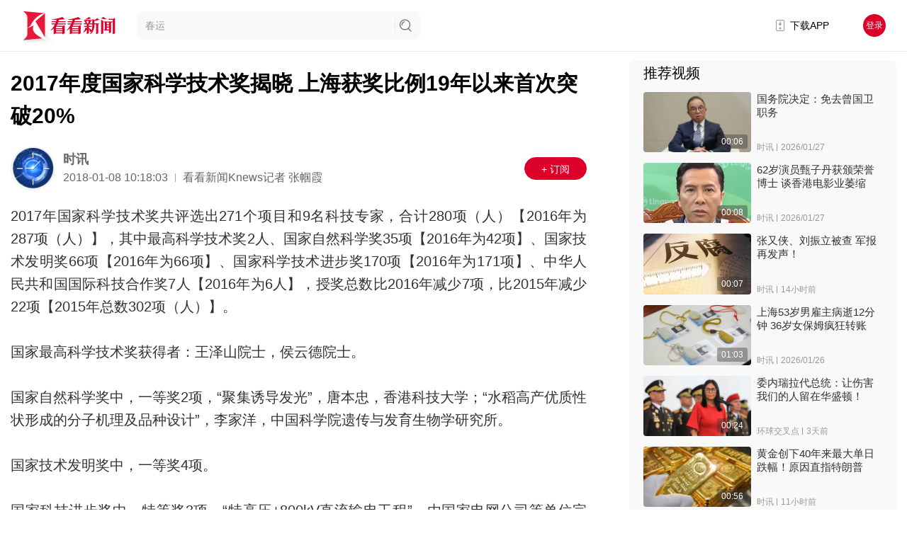

--- FILE ---
content_type: text/html; charset=utf-8
request_url: https://www.kankanews.com/detail/xMwLxNXEawD
body_size: 51519
content:
<!doctype html>
<html data-n-head-ssr>
  <head >
    <title>2017年度国家科学技术奖揭晓 上海获奖比例19年以来首次突破20%_时讯_看看新闻网</title><meta data-n-head="ssr" content="text/html;charset=UTF-8;X-Content-Type-Options=nosniff"><meta data-n-head="ssr" name="renderer" content="webkit"><meta data-n-head="ssr" http-equiv="Content-Type"><meta data-n-head="ssr" name="robots" content="index,follow"><meta data-n-head="ssr" name="googlebot" content="index,follow"><meta data-n-head="ssr" data-hid="Description" name="Description" content="2017年国家科学技术奖共评选出271个项目和9名科技专家，合计280项（人）【2016年为287项（人）】，其中最高科学技术奖2人、国家自然科学奖35项【2016年为42项】、国家技术发明奖66项【2016年为66项】、国家科学技术进步奖170项【2016年为171项】、中华人民共和国国际科技合作"><meta data-n-head="ssr" data-hid="Keywords" name="Keywords" content="国家科学技术奖,上海"><meta data-n-head="ssr" name="author" content="看看新闻"><meta data-n-head="ssr" name="date" content="2018-01-08 10:18:03"><meta data-n-head="ssr" property="article:published_time" content="2018-01-08 10:18:03"><meta data-n-head="ssr" property="article:author" content="时讯"><meta data-n-head="ssr" name="lastmod" content="2018-01-08 10:18:03"><meta data-n-head="ssr" property="og:type" content="article"><meta data-n-head="ssr" property="og:article:section" content=""><meta data-n-head="ssr" property="og:article:tag" content="国家科学技术奖,上海"><meta data-n-head="ssr" property="og:title" content="2017年度国家科学技术奖揭晓 上海获奖比例19年以来首次突破20%_时讯_看看新闻网"><meta data-n-head="ssr" property="og:description" content="2017年国家科学技术奖共评选出271个项目和9名科技专家，合计280项（人）【2016年为287项（人）】，其中最高科学技术奖2人、国家自然科学奖35项【2016年为42项】、国家技术发明奖66项【2016年为66项】、国家科学技术进步奖170项【2016年为171项】、中华人民共和国国际科技合作"><meta data-n-head="ssr" property="og:image" content="https://p.statickksmg.com/image/2018/01/08/926e30cada86ba3698200ab01cabdcc0.jpg"><meta data-n-head="ssr" property="og:url" content="https://m.kankanews.com/detail/xMwLxNXEawD"><meta data-n-head="ssr" property="og:site_name" content="看看新闻"><link data-n-head="ssr" name="process" content="production"><link data-n-head="ssr" rel="icon" type="image/x-icon" href="/favicon.ico"><link data-n-head="ssr" rel="alternate" media="only screen and(max-width: 640px)" href="http://m.kankanews.com/"><link data-n-head="ssr" rel="dns-prefetch" href="https://skin.kankanews.com"><link data-n-head="ssr" rel="dns-prefetch" href="https://p.statickksmg.com/"><link data-n-head="ssr" rel="stylesheet" href="/css/reset.css"><link data-n-head="ssr" rel="stylesheet" href="/css/global.css?v=2.37.1"><link data-n-head="ssr" rel="stylesheet" href="/css/noSupport.css?v=2.37.1"><link data-n-head="ssr" rel="canonical" href="https://m.kankanews.com/detail/xMwLxNXEawD"><link data-n-head="ssr" rel="stylesheet" href="https://skin.kankanews.com/kknews/xgplayer/xgplayer_3.0.7.min.css"><link data-n-head="ssr" rel="canonical" href="https://m.kankanews.com/detail/xMwLxNXEawD"><script data-n-head="ssr" src="https://skin.kankanews.com/kknews/js/jquery-3.7.1.min.js"></script><script data-n-head="ssr" src="https://skin.kankanews.com/sensors/sensorsdata.min.js"></script><script data-n-head="ssr" src="/js/toNewMpage.js?v=2.0"></script><script data-n-head="ssr" src="/js/indexScroll.js?v=2.0"></script><script data-n-head="ssr" type="application/ld+json">{
    &quot;@context&quot;: &quot;https://schema.org&quot;,
    &quot;@type&quot;: &quot;NewsArticle&quot;,
    &quot;headline&quot;: &quot;2017年度国家科学技术奖揭晓 上海获奖比例19年以来首次突破20%&quot;,
    &quot;author&quot;: {
        &quot;@type&quot;: &quot;Person&quot;,
        &quot;name&quot;: &quot;时讯&quot;
    },
    &quot;datePublished&quot;: &quot;2018-01-08 10:18:03&quot;,
    &quot;dateModified&quot;: &quot;2018-01-08 10:18:03&quot;,
    &quot;description&quot;: &quot;2017年国家科学技术奖共评选出271个项目和9名科技专家，合计280项（人）【2016年为287项（人）】，其中最高科学技术奖2人、国家自然科学奖35项【2016年为42项】、国家技术发明奖66项【2016年为66项】、国家科学技术进步奖170项【2016年为171项】、中华人民共和国国际科技合作&quot;,
    &quot;image&quot;: &quot;https://p.statickksmg.com/image/2018/01/08/926e30cada86ba3698200ab01cabdcc0.jpg&quot;,
    &quot;mainEntityOfPage&quot;: &quot;https://m.kankanews.com/detail/xMwLxNXEawD&quot;,
    &quot;publisher&quot;: {
        &quot;@type&quot;: &quot;Organization&quot;,
        &quot;name&quot;: &quot;看看新闻网&quot;,
        &quot;logo&quot;: {
            &quot;@type&quot;: &quot;ImageObject&quot;,
            &quot;url&quot;: &quot;https://p.statickksmg.com/avatar/default/share-icon-white.jpg&quot;
        }
    }
}</script><link rel="preload" href="/_knews_nuxt/js/runtime.v2.37.1.js" as="script"><link rel="preload" href="/_knews_nuxt/js/commons/app.v2.37.1.js" as="script"><link rel="preload" href="/_knews_nuxt/js/vendors/app.v2.37.1.js" as="script"><link rel="preload" href="/_knews_nuxt/js/app.v2.37.1.js" as="script"><link rel="preload" href="/_knews_nuxt/js/pages/detail/_id.v2.37.1.js" as="script"><link rel="preload" href="/_knews_nuxt/js/vendors/components/common2-detail-preview-content/components/common2-video-player/pages/content_prev/67523037.v2.37.1.js" as="script"><style data-vue-ssr-id="39a2837a:0 6003b226:0 c4544172:0 58a455cd:0 3a073903:0 cc1d48a6:0 1fe9bd5a:0 6bea48e6:0 d1644d1e:0 04c6e70d:0 3b6616cd:0 819b3b66:0 2ecb078d:0 21c84d95:0 0819a28d:0 00290fc7:0 1ac9042f:0 08c7b2ed:0 7e56e4e3:0 bc547ff0:0 438c270f:0 723a962d:0 11b90ea5:0 4d41fc4c:0 5ba9f9c2:0 1e6bcdf6:0 5c44164e:0 4215ada7:0 13d04f1e:0">.el-button-group>.el-button.is-active,.el-button-group>.el-button.is-disabled,.el-button-group>.el-button:not(.is-disabled):active,.el-button-group>.el-button:not(.is-disabled):focus,.el-button-group>.el-button:not(.is-disabled):hover{z-index:1}.el-button,.el-input__inner{-webkit-appearance:none;outline:0}.el-message-box,.el-popup-parent--hidden{overflow:hidden}.v-modal-enter{-webkit-animation:v-modal-in .2s ease;animation:v-modal-in .2s ease}.v-modal-leave{-webkit-animation:v-modal-out .2s ease forwards;animation:v-modal-out .2s ease forwards}@-webkit-keyframes v-modal-in{0%{opacity:0}}@keyframes v-modal-in{0%{opacity:0}}@-webkit-keyframes v-modal-out{to{opacity:0}}@keyframes v-modal-out{to{opacity:0}}.v-modal{position:fixed;left:0;top:0;width:100%;height:100%;opacity:.5;background:#000}.el-button{display:inline-block;line-height:1;white-space:nowrap;cursor:pointer;background:#fff;border:1px solid #dcdfe6;color:#606266;text-align:center;box-sizing:border-box;margin:0;transition:.1s;font-weight:500;-moz-user-select:none;-webkit-user-select:none;-ms-user-select:none;padding:12px 20px;font-size:14px;border-radius:4px}.el-button+.el-button{margin-left:10px}.el-button:focus,.el-button:hover{color:#409eff;border-color:#c6e2ff;background-color:#ecf5ff}.el-button:active{color:#3a8ee6;border-color:#3a8ee6;outline:0}.el-button::-moz-focus-inner{border:0}.el-button [class*=el-icon-]+span{margin-left:5px}.el-button.is-plain:focus,.el-button.is-plain:hover{background:#fff;border-color:#409eff;color:#409eff}.el-button.is-active,.el-button.is-plain:active{color:#3a8ee6;border-color:#3a8ee6}.el-button.is-plain:active{background:#fff;outline:0}.el-button.is-disabled,.el-button.is-disabled:focus,.el-button.is-disabled:hover{color:#c0c4cc;cursor:not-allowed;background-image:none;background-color:#fff;border-color:#ebeef5}.el-button.is-disabled.el-button--text{background-color:transparent}.el-button.is-disabled.is-plain,.el-button.is-disabled.is-plain:focus,.el-button.is-disabled.is-plain:hover{background-color:#fff;border-color:#ebeef5;color:#c0c4cc}.el-button.is-loading{position:relative;pointer-events:none}.el-button.is-loading:before{pointer-events:none;content:"";position:absolute;left:-1px;top:-1px;right:-1px;bottom:-1px;border-radius:inherit;background-color:hsla(0,0%,100%,.35)}.el-button.is-round{border-radius:20px;padding:12px 23px}.el-button.is-circle{border-radius:50%;padding:12px}.el-button--primary{color:#fff;background-color:#409eff;border-color:#409eff}.el-button--primary:focus,.el-button--primary:hover{background:#66b1ff;border-color:#66b1ff;color:#fff}.el-button--primary.is-active,.el-button--primary:active{background:#3a8ee6;border-color:#3a8ee6;color:#fff}.el-button--primary:active{outline:0}.el-button--primary.is-disabled,.el-button--primary.is-disabled:active,.el-button--primary.is-disabled:focus,.el-button--primary.is-disabled:hover{color:#fff;background-color:#a0cfff;border-color:#a0cfff}.el-button--primary.is-plain{color:#409eff;background:#ecf5ff;border-color:#b3d8ff}.el-button--primary.is-plain:focus,.el-button--primary.is-plain:hover{background:#409eff;border-color:#409eff;color:#fff}.el-button--primary.is-plain:active{background:#3a8ee6;border-color:#3a8ee6;color:#fff;outline:0}.el-button--primary.is-plain.is-disabled,.el-button--primary.is-plain.is-disabled:active,.el-button--primary.is-plain.is-disabled:focus,.el-button--primary.is-plain.is-disabled:hover{color:#8cc5ff;background-color:#ecf5ff;border-color:#d9ecff}.el-button--success{color:#fff;background-color:#67c23a;border-color:#67c23a}.el-button--success:focus,.el-button--success:hover{background:#85ce61;border-color:#85ce61;color:#fff}.el-button--success.is-active,.el-button--success:active{background:#5daf34;border-color:#5daf34;color:#fff}.el-button--success:active{outline:0}.el-button--success.is-disabled,.el-button--success.is-disabled:active,.el-button--success.is-disabled:focus,.el-button--success.is-disabled:hover{color:#fff;background-color:#b3e19d;border-color:#b3e19d}.el-button--success.is-plain{color:#67c23a;background:#f0f9eb;border-color:#c2e7b0}.el-button--success.is-plain:focus,.el-button--success.is-plain:hover{background:#67c23a;border-color:#67c23a;color:#fff}.el-button--success.is-plain:active{background:#5daf34;border-color:#5daf34;color:#fff;outline:0}.el-button--success.is-plain.is-disabled,.el-button--success.is-plain.is-disabled:active,.el-button--success.is-plain.is-disabled:focus,.el-button--success.is-plain.is-disabled:hover{color:#a4da89;background-color:#f0f9eb;border-color:#e1f3d8}.el-button--warning{color:#fff;background-color:#e6a23c;border-color:#e6a23c}.el-button--warning:focus,.el-button--warning:hover{background:#ebb563;border-color:#ebb563;color:#fff}.el-button--warning.is-active,.el-button--warning:active{background:#cf9236;border-color:#cf9236;color:#fff}.el-button--warning:active{outline:0}.el-button--warning.is-disabled,.el-button--warning.is-disabled:active,.el-button--warning.is-disabled:focus,.el-button--warning.is-disabled:hover{color:#fff;background-color:#f3d19e;border-color:#f3d19e}.el-button--warning.is-plain{color:#e6a23c;background:#fdf6ec;border-color:#f5dab1}.el-button--warning.is-plain:focus,.el-button--warning.is-plain:hover{background:#e6a23c;border-color:#e6a23c;color:#fff}.el-button--warning.is-plain:active{background:#cf9236;border-color:#cf9236;color:#fff;outline:0}.el-button--warning.is-plain.is-disabled,.el-button--warning.is-plain.is-disabled:active,.el-button--warning.is-plain.is-disabled:focus,.el-button--warning.is-plain.is-disabled:hover{color:#f0c78a;background-color:#fdf6ec;border-color:#faecd8}.el-button--danger{color:#fff;background-color:#f56c6c;border-color:#f56c6c}.el-button--danger:focus,.el-button--danger:hover{background:#f78989;border-color:#f78989;color:#fff}.el-button--danger.is-active,.el-button--danger:active{background:#dd6161;border-color:#dd6161;color:#fff}.el-button--danger:active{outline:0}.el-button--danger.is-disabled,.el-button--danger.is-disabled:active,.el-button--danger.is-disabled:focus,.el-button--danger.is-disabled:hover{color:#fff;background-color:#fab6b6;border-color:#fab6b6}.el-button--danger.is-plain{color:#f56c6c;background:#fef0f0;border-color:#fbc4c4}.el-button--danger.is-plain:focus,.el-button--danger.is-plain:hover{background:#f56c6c;border-color:#f56c6c;color:#fff}.el-button--danger.is-plain:active{background:#dd6161;border-color:#dd6161;color:#fff;outline:0}.el-button--danger.is-plain.is-disabled,.el-button--danger.is-plain.is-disabled:active,.el-button--danger.is-plain.is-disabled:focus,.el-button--danger.is-plain.is-disabled:hover{color:#f9a7a7;background-color:#fef0f0;border-color:#fde2e2}.el-button--info{color:#fff;background-color:#909399;border-color:#909399}.el-button--info:focus,.el-button--info:hover{background:#a6a9ad;border-color:#a6a9ad;color:#fff}.el-button--info.is-active,.el-button--info:active{background:#82848a;border-color:#82848a;color:#fff}.el-button--info:active{outline:0}.el-button--info.is-disabled,.el-button--info.is-disabled:active,.el-button--info.is-disabled:focus,.el-button--info.is-disabled:hover{color:#fff;background-color:#c8c9cc;border-color:#c8c9cc}.el-button--info.is-plain{color:#909399;background:#f4f4f5;border-color:#d3d4d6}.el-button--info.is-plain:focus,.el-button--info.is-plain:hover{background:#909399;border-color:#909399;color:#fff}.el-button--info.is-plain:active{background:#82848a;border-color:#82848a;color:#fff;outline:0}.el-button--info.is-plain.is-disabled,.el-button--info.is-plain.is-disabled:active,.el-button--info.is-plain.is-disabled:focus,.el-button--info.is-plain.is-disabled:hover{color:#bcbec2;background-color:#f4f4f5;border-color:#e9e9eb}.el-button--text,.el-button--text.is-disabled,.el-button--text.is-disabled:focus,.el-button--text.is-disabled:hover,.el-button--text:active{border-color:transparent}.el-button--medium{padding:10px 20px;font-size:14px;border-radius:4px}.el-button--mini,.el-button--small{font-size:12px;border-radius:3px}.el-button--medium.is-round{padding:10px 20px}.el-button--medium.is-circle{padding:10px}.el-button--small,.el-button--small.is-round{padding:9px 15px}.el-button--small.is-circle{padding:9px}.el-button--mini,.el-button--mini.is-round{padding:7px 15px}.el-button--mini.is-circle{padding:7px}.el-button--text{color:#409eff;background:0 0;padding-left:0;padding-right:0}.el-button--text:focus,.el-button--text:hover{color:#66b1ff;border-color:transparent;background-color:transparent}.el-button--text:active{color:#3a8ee6;background-color:transparent}.el-button-group{display:inline-block;vertical-align:middle}.el-button-group:after,.el-button-group:before{display:table;content:""}.el-button-group:after{clear:both}.el-button-group>.el-button{float:left;position:relative}.el-button-group>.el-button+.el-button{margin-left:0}.el-button-group>.el-button:first-child{border-top-right-radius:0;border-bottom-right-radius:0}.el-button-group>.el-button:last-child{border-top-left-radius:0;border-bottom-left-radius:0}.el-button-group>.el-button:first-child:last-child{border-radius:4px}.el-button-group>.el-button:first-child:last-child.is-round{border-radius:20px}.el-button-group>.el-button:first-child:last-child.is-circle{border-radius:50%}.el-button-group>.el-button:not(:first-child):not(:last-child){border-radius:0}.el-button-group>.el-button:not(:last-child){margin-right:-1px}.el-button-group>.el-dropdown>.el-button{border-top-left-radius:0;border-bottom-left-radius:0;border-left-color:hsla(0,0%,100%,.5)}.el-button-group .el-button--primary:first-child{border-right-color:hsla(0,0%,100%,.5)}.el-button-group .el-button--primary:last-child{border-left-color:hsla(0,0%,100%,.5)}.el-button-group .el-button--primary:not(:first-child):not(:last-child){border-left-color:hsla(0,0%,100%,.5);border-right-color:hsla(0,0%,100%,.5)}.el-button-group .el-button--success:first-child{border-right-color:hsla(0,0%,100%,.5)}.el-button-group .el-button--success:last-child{border-left-color:hsla(0,0%,100%,.5)}.el-button-group .el-button--success:not(:first-child):not(:last-child){border-left-color:hsla(0,0%,100%,.5);border-right-color:hsla(0,0%,100%,.5)}.el-button-group .el-button--warning:first-child{border-right-color:hsla(0,0%,100%,.5)}.el-button-group .el-button--warning:last-child{border-left-color:hsla(0,0%,100%,.5)}.el-button-group .el-button--warning:not(:first-child):not(:last-child){border-left-color:hsla(0,0%,100%,.5);border-right-color:hsla(0,0%,100%,.5)}.el-button-group .el-button--danger:first-child{border-right-color:hsla(0,0%,100%,.5)}.el-button-group .el-button--danger:last-child{border-left-color:hsla(0,0%,100%,.5)}.el-button-group .el-button--danger:not(:first-child):not(:last-child){border-left-color:hsla(0,0%,100%,.5);border-right-color:hsla(0,0%,100%,.5)}.el-button-group .el-button--info:first-child{border-right-color:hsla(0,0%,100%,.5)}.el-button-group .el-button--info:last-child{border-left-color:hsla(0,0%,100%,.5)}.el-button-group .el-button--info:not(:first-child):not(:last-child){border-left-color:hsla(0,0%,100%,.5);border-right-color:hsla(0,0%,100%,.5)}.el-textarea{position:relative;display:inline-block;width:100%;vertical-align:bottom;font-size:14px}.el-textarea__inner{display:block;resize:vertical;padding:5px 15px;line-height:1.5;box-sizing:border-box;width:100%;font-size:inherit;color:#606266;background-color:#fff;background-image:none;border:1px solid #dcdfe6;border-radius:4px;transition:border-color .2s cubic-bezier(.645,.045,.355,1)}.el-textarea__inner:-ms-input-placeholder{color:#c0c4cc}.el-textarea__inner::-moz-placeholder{color:#c0c4cc}.el-textarea__inner::placeholder{color:#c0c4cc}.el-textarea__inner:hover{border-color:#c0c4cc}.el-textarea__inner:focus{outline:0;border-color:#409eff}.el-textarea .el-input__count{color:#909399;background:#fff;position:absolute;font-size:12px;bottom:5px;right:10px}.el-textarea.is-disabled .el-textarea__inner{background-color:#f5f7fa;border-color:#e4e7ed;color:#c0c4cc;cursor:not-allowed}.el-textarea.is-disabled .el-textarea__inner:-ms-input-placeholder{color:#c0c4cc}.el-textarea.is-disabled .el-textarea__inner::-moz-placeholder{color:#c0c4cc}.el-textarea.is-disabled .el-textarea__inner::placeholder{color:#c0c4cc}.el-textarea.is-exceed .el-textarea__inner{border-color:#f56c6c}.el-textarea.is-exceed .el-input__count{color:#f56c6c}.el-input{position:relative;font-size:14px;display:inline-block;width:100%}.el-input::-webkit-scrollbar{z-index:11;width:6px}.el-input::-webkit-scrollbar:horizontal{height:6px}.el-input::-webkit-scrollbar-thumb{border-radius:5px;width:6px;background:#b4bccc}.el-input::-webkit-scrollbar-corner,.el-input::-webkit-scrollbar-track{background:#fff}.el-input::-webkit-scrollbar-track-piece{background:#fff;width:6px}.el-input .el-input__clear{color:#c0c4cc;font-size:14px;cursor:pointer;transition:color .2s cubic-bezier(.645,.045,.355,1)}.el-input .el-input__clear:hover{color:#909399}.el-input .el-input__count{height:100%;display:inline-flex;align-items:center;color:#909399;font-size:12px}.el-input .el-input__count .el-input__count-inner{background:#fff;line-height:normal;display:inline-block;padding:0 5px}.el-input__inner{background-color:#fff;background-image:none;border-radius:4px;border:1px solid #dcdfe6;box-sizing:border-box;color:#606266;display:inline-block;font-size:inherit;height:40px;line-height:40px;padding:0 15px;transition:border-color .2s cubic-bezier(.645,.045,.355,1);width:100%}.el-input__prefix,.el-input__suffix{position:absolute;-webkit-transition:all .3s;text-align:center;height:100%;color:#c0c4cc;top:0}.el-input__inner::-ms-reveal{display:none}.el-input__inner:-ms-input-placeholder{color:#c0c4cc}.el-input__inner::-moz-placeholder{color:#c0c4cc}.el-input__inner::placeholder{color:#c0c4cc}.el-input__inner:hover{border-color:#c0c4cc}.el-input.is-active .el-input__inner,.el-input__inner:focus{border-color:#409eff;outline:0}.el-input__suffix{right:5px;transition:all .3s;pointer-events:none}.el-input__suffix-inner{pointer-events:all}.el-input__prefix{left:5px;transition:all .3s}.el-input__icon{height:100%;width:25px;text-align:center;transition:all .3s;line-height:40px}.el-input__icon:after{content:"";height:100%;width:0;display:inline-block;vertical-align:middle}.el-input__validateIcon{pointer-events:none}.el-input.is-disabled .el-input__inner{background-color:#f5f7fa;border-color:#e4e7ed;color:#c0c4cc;cursor:not-allowed}.el-input.is-disabled .el-input__inner:-ms-input-placeholder{color:#c0c4cc}.el-input.is-disabled .el-input__inner::-moz-placeholder{color:#c0c4cc}.el-input.is-disabled .el-input__inner::placeholder{color:#c0c4cc}.el-input.is-disabled .el-input__icon{cursor:not-allowed}.el-input.is-exceed .el-input__inner{border-color:#f56c6c}.el-input.is-exceed .el-input__suffix .el-input__count{color:#f56c6c}.el-input--suffix .el-input__inner{padding-right:30px}.el-input--prefix .el-input__inner{padding-left:30px}.el-input--medium{font-size:14px}.el-input--medium .el-input__inner{height:36px;line-height:36px}.el-input--medium .el-input__icon{line-height:36px}.el-input--small{font-size:13px}.el-input--small .el-input__inner{height:32px;line-height:32px}.el-input--small .el-input__icon{line-height:32px}.el-input--mini{font-size:12px}.el-input--mini .el-input__inner{height:28px;line-height:28px}.el-input--mini .el-input__icon{line-height:28px}.el-input-group{line-height:normal;display:inline-table;width:100%;border-collapse:separate;border-spacing:0}.el-input-group>.el-input__inner{vertical-align:middle;display:table-cell}.el-input-group__append,.el-input-group__prepend{background-color:#f5f7fa;color:#909399;vertical-align:middle;display:table-cell;position:relative;border:1px solid #dcdfe6;border-radius:4px;padding:0 20px;width:1px;white-space:nowrap}.el-input-group--prepend .el-input__inner,.el-input-group__append{border-top-left-radius:0;border-bottom-left-radius:0}.el-input-group--append .el-input__inner,.el-input-group__prepend{border-top-right-radius:0;border-bottom-right-radius:0}.el-input-group__append:focus,.el-input-group__prepend:focus{outline:0}.el-input-group__append .el-button,.el-input-group__append .el-select,.el-input-group__prepend .el-button,.el-input-group__prepend .el-select{display:inline-block;margin:-10px -20px}.el-input-group__append button.el-button,.el-input-group__append div.el-select .el-input__inner,.el-input-group__append div.el-select:hover .el-input__inner,.el-input-group__prepend button.el-button,.el-input-group__prepend div.el-select .el-input__inner,.el-input-group__prepend div.el-select:hover .el-input__inner{border-color:transparent;background-color:transparent;color:inherit;border-top:0;border-bottom:0}.el-input-group__append .el-button,.el-input-group__append .el-input,.el-input-group__prepend .el-button,.el-input-group__prepend .el-input{font-size:inherit}.el-input-group__prepend{border-right:0}.el-input-group__append{border-left:0}.el-input-group--append .el-select .el-input.is-focus .el-input__inner,.el-input-group--prepend .el-select .el-input.is-focus .el-input__inner{border-color:transparent}.el-input__inner::-ms-clear{display:none;width:0;height:0}.el-message-box{display:inline-block;width:420px;padding-bottom:10px;vertical-align:middle;background-color:#fff;border-radius:4px;border:1px solid #ebeef5;font-size:18px;box-shadow:0 2px 12px 0 rgba(0,0,0,.1);text-align:left;-webkit-backface-visibility:hidden;backface-visibility:hidden}.el-message-box__wrapper{position:fixed;top:0;bottom:0;left:0;right:0;text-align:center}.el-message-box__wrapper:after{content:"";display:inline-block;height:100%;width:0;vertical-align:middle}.el-message-box__header{position:relative;padding:15px 15px 10px}.el-message-box__title{padding-left:0;margin-bottom:0;font-size:18px;line-height:1;color:#303133}.el-message-box__headerbtn{position:absolute;top:15px;right:15px;padding:0;border:none;outline:0;background:0 0;font-size:16px;cursor:pointer}.el-message-box__headerbtn .el-message-box__close{color:#909399}.el-message-box__headerbtn:focus .el-message-box__close,.el-message-box__headerbtn:hover .el-message-box__close{color:#409eff}.el-message-box__content{padding:10px 15px;color:#606266;font-size:14px}.el-message-box__container{position:relative}.el-message-box__input{padding-top:15px}.el-message-box__input input.invalid,.el-message-box__input input.invalid:focus{border-color:#f56c6c}.el-message-box__status{position:absolute;top:50%;transform:translateY(-50%);font-size:24px!important}.el-message-box__status:before{padding-left:1px}.el-message-box__status+.el-message-box__message{padding-left:36px;padding-right:12px}.el-message-box__status.el-icon-success{color:#67c23a}.el-message-box__status.el-icon-info{color:#909399}.el-message-box__status.el-icon-warning{color:#e6a23c}.el-message-box__status.el-icon-error{color:#f56c6c}.el-message-box__message{margin:0}.el-message-box__message p{margin:0;line-height:24px}.el-message-box__errormsg{color:#f56c6c;font-size:12px;min-height:18px;margin-top:2px}.el-message-box__btns{padding:5px 15px 0;text-align:right}.el-message-box__btns button:nth-child(2){margin-left:10px}.el-message-box__btns-reverse{flex-direction:row-reverse}.el-message-box--center{padding-bottom:30px}.el-message-box--center .el-message-box__header{padding-top:30px}.el-message-box--center .el-message-box__title{position:relative;display:flex;align-items:center;justify-content:center}.el-message-box--center .el-message-box__status{position:relative;top:auto;padding-right:5px;text-align:center;transform:translateY(-1px)}.el-message-box--center .el-message-box__message{margin-left:0}.el-message-box--center .el-message-box__btns,.el-message-box--center .el-message-box__content{text-align:center}.el-message-box--center .el-message-box__content{padding-left:27px;padding-right:27px}.msgbox-fade-enter-active{-webkit-animation:msgbox-fade-in .3s;animation:msgbox-fade-in .3s}.msgbox-fade-leave-active{-webkit-animation:msgbox-fade-out .3s;animation:msgbox-fade-out .3s}@-webkit-keyframes msgbox-fade-in{0%{transform:translate3d(0,-20px,0);opacity:0}to{transform:translateZ(0);opacity:1}}@keyframes msgbox-fade-in{0%{transform:translate3d(0,-20px,0);opacity:0}to{transform:translateZ(0);opacity:1}}@-webkit-keyframes msgbox-fade-out{0%{transform:translateZ(0);opacity:1}to{transform:translate3d(0,-20px,0);opacity:0}}@keyframes msgbox-fade-out{0%{transform:translateZ(0);opacity:1}to{transform:translate3d(0,-20px,0);opacity:0}}
.el-fade-in-enter,.el-fade-in-leave-active,.el-fade-in-linear-enter,.el-fade-in-linear-leave,.el-fade-in-linear-leave-active,.fade-in-linear-enter,.fade-in-linear-leave,.fade-in-linear-leave-active{opacity:0}.el-fade-in-linear-enter-active,.el-fade-in-linear-leave-active,.fade-in-linear-enter-active,.fade-in-linear-leave-active{transition:opacity .2s linear}.el-fade-in-enter-active,.el-fade-in-leave-active,.el-zoom-in-center-enter-active,.el-zoom-in-center-leave-active{transition:all .3s cubic-bezier(.55,0,.1,1)}.el-zoom-in-center-enter,.el-zoom-in-center-leave-active{opacity:0;transform:scaleX(0)}.el-zoom-in-top-enter-active,.el-zoom-in-top-leave-active{opacity:1;transform:scaleY(1);transition:transform .3s cubic-bezier(.23,1,.32,1),opacity .3s cubic-bezier(.23,1,.32,1);transform-origin:center top}.el-zoom-in-top-enter,.el-zoom-in-top-leave-active{opacity:0;transform:scaleY(0)}.el-zoom-in-bottom-enter-active,.el-zoom-in-bottom-leave-active{opacity:1;transform:scaleY(1);transition:transform .3s cubic-bezier(.23,1,.32,1),opacity .3s cubic-bezier(.23,1,.32,1);transform-origin:center bottom}.el-zoom-in-bottom-enter,.el-zoom-in-bottom-leave-active{opacity:0;transform:scaleY(0)}.el-zoom-in-left-enter-active,.el-zoom-in-left-leave-active{opacity:1;transform:scale(1);transition:transform .3s cubic-bezier(.23,1,.32,1),opacity .3s cubic-bezier(.23,1,.32,1);transform-origin:top left}.el-zoom-in-left-enter,.el-zoom-in-left-leave-active{opacity:0;transform:scale(.45)}.collapse-transition{transition:height .3s ease-in-out,padding-top .3s ease-in-out,padding-bottom .3s ease-in-out}.horizontal-collapse-transition{transition:width .3s ease-in-out,padding-left .3s ease-in-out,padding-right .3s ease-in-out}.el-list-enter-active,.el-list-leave-active{transition:all 1s}.el-list-enter,.el-list-leave-active{opacity:0;transform:translateY(-30px)}.el-opacity-transition{transition:opacity .3s cubic-bezier(.55,0,.1,1)}@font-face{font-family:element-icons;src:url(/_knews_nuxt/fonts/element-icons.313f7da.woff) format("woff"),url(/_knews_nuxt/fonts/element-icons.4520188.ttf) format("truetype");font-weight:400;font-display:"auto";font-style:normal}[class*=" el-icon-"],[class^=el-icon-]{font-family:element-icons!important;speak:none;font-style:normal;font-weight:400;font-feature-settings:normal;font-variant:normal;text-transform:none;line-height:1;vertical-align:baseline;display:inline-block;-webkit-font-smoothing:antialiased;-moz-osx-font-smoothing:grayscale}.el-icon-ice-cream-round:before{content:"\e6a0"}.el-icon-ice-cream-square:before{content:"\e6a3"}.el-icon-lollipop:before{content:"\e6a4"}.el-icon-potato-strips:before{content:"\e6a5"}.el-icon-milk-tea:before{content:"\e6a6"}.el-icon-ice-drink:before{content:"\e6a7"}.el-icon-ice-tea:before{content:"\e6a9"}.el-icon-coffee:before{content:"\e6aa"}.el-icon-orange:before{content:"\e6ab"}.el-icon-pear:before{content:"\e6ac"}.el-icon-apple:before{content:"\e6ad"}.el-icon-cherry:before{content:"\e6ae"}.el-icon-watermelon:before{content:"\e6af"}.el-icon-grape:before{content:"\e6b0"}.el-icon-refrigerator:before{content:"\e6b1"}.el-icon-goblet-square-full:before{content:"\e6b2"}.el-icon-goblet-square:before{content:"\e6b3"}.el-icon-goblet-full:before{content:"\e6b4"}.el-icon-goblet:before{content:"\e6b5"}.el-icon-cold-drink:before{content:"\e6b6"}.el-icon-coffee-cup:before{content:"\e6b8"}.el-icon-water-cup:before{content:"\e6b9"}.el-icon-hot-water:before{content:"\e6ba"}.el-icon-ice-cream:before{content:"\e6bb"}.el-icon-dessert:before{content:"\e6bc"}.el-icon-sugar:before{content:"\e6bd"}.el-icon-tableware:before{content:"\e6be"}.el-icon-burger:before{content:"\e6bf"}.el-icon-knife-fork:before{content:"\e6c1"}.el-icon-fork-spoon:before{content:"\e6c2"}.el-icon-chicken:before{content:"\e6c3"}.el-icon-food:before{content:"\e6c4"}.el-icon-dish-1:before{content:"\e6c5"}.el-icon-dish:before{content:"\e6c6"}.el-icon-moon-night:before{content:"\e6ee"}.el-icon-moon:before{content:"\e6f0"}.el-icon-cloudy-and-sunny:before{content:"\e6f1"}.el-icon-partly-cloudy:before{content:"\e6f2"}.el-icon-cloudy:before{content:"\e6f3"}.el-icon-sunny:before{content:"\e6f6"}.el-icon-sunset:before{content:"\e6f7"}.el-icon-sunrise-1:before{content:"\e6f8"}.el-icon-sunrise:before{content:"\e6f9"}.el-icon-heavy-rain:before{content:"\e6fa"}.el-icon-lightning:before{content:"\e6fb"}.el-icon-light-rain:before{content:"\e6fc"}.el-icon-wind-power:before{content:"\e6fd"}.el-icon-baseball:before{content:"\e712"}.el-icon-soccer:before{content:"\e713"}.el-icon-football:before{content:"\e715"}.el-icon-basketball:before{content:"\e716"}.el-icon-ship:before{content:"\e73f"}.el-icon-truck:before{content:"\e740"}.el-icon-bicycle:before{content:"\e741"}.el-icon-mobile-phone:before{content:"\e6d3"}.el-icon-service:before{content:"\e6d4"}.el-icon-key:before{content:"\e6e2"}.el-icon-unlock:before{content:"\e6e4"}.el-icon-lock:before{content:"\e6e5"}.el-icon-watch:before{content:"\e6fe"}.el-icon-watch-1:before{content:"\e6ff"}.el-icon-timer:before{content:"\e702"}.el-icon-alarm-clock:before{content:"\e703"}.el-icon-map-location:before{content:"\e704"}.el-icon-delete-location:before{content:"\e705"}.el-icon-add-location:before{content:"\e706"}.el-icon-location-information:before{content:"\e707"}.el-icon-location-outline:before{content:"\e708"}.el-icon-location:before{content:"\e79e"}.el-icon-place:before{content:"\e709"}.el-icon-discover:before{content:"\e70a"}.el-icon-first-aid-kit:before{content:"\e70b"}.el-icon-trophy-1:before{content:"\e70c"}.el-icon-trophy:before{content:"\e70d"}.el-icon-medal:before{content:"\e70e"}.el-icon-medal-1:before{content:"\e70f"}.el-icon-stopwatch:before{content:"\e710"}.el-icon-mic:before{content:"\e711"}.el-icon-copy-document:before{content:"\e718"}.el-icon-full-screen:before{content:"\e719"}.el-icon-switch-button:before{content:"\e71b"}.el-icon-aim:before{content:"\e71c"}.el-icon-crop:before{content:"\e71d"}.el-icon-odometer:before{content:"\e71e"}.el-icon-time:before{content:"\e71f"}.el-icon-bangzhu:before{content:"\e724"}.el-icon-close-notification:before{content:"\e726"}.el-icon-microphone:before{content:"\e727"}.el-icon-turn-off-microphone:before{content:"\e728"}.el-icon-position:before{content:"\e729"}.el-icon-postcard:before{content:"\e72a"}.el-icon-message:before{content:"\e72b"}.el-icon-chat-line-square:before{content:"\e72d"}.el-icon-chat-dot-square:before{content:"\e72e"}.el-icon-chat-dot-round:before{content:"\e72f"}.el-icon-chat-square:before{content:"\e730"}.el-icon-chat-line-round:before{content:"\e731"}.el-icon-chat-round:before{content:"\e732"}.el-icon-set-up:before{content:"\e733"}.el-icon-turn-off:before{content:"\e734"}.el-icon-open:before{content:"\e735"}.el-icon-connection:before{content:"\e736"}.el-icon-link:before{content:"\e737"}.el-icon-cpu:before{content:"\e738"}.el-icon-thumb:before{content:"\e739"}.el-icon-female:before{content:"\e73a"}.el-icon-male:before{content:"\e73b"}.el-icon-guide:before{content:"\e73c"}.el-icon-news:before{content:"\e73e"}.el-icon-price-tag:before{content:"\e744"}.el-icon-discount:before{content:"\e745"}.el-icon-wallet:before{content:"\e747"}.el-icon-coin:before{content:"\e748"}.el-icon-money:before{content:"\e749"}.el-icon-bank-card:before{content:"\e74a"}.el-icon-box:before{content:"\e74b"}.el-icon-present:before{content:"\e74c"}.el-icon-sell:before{content:"\e6d5"}.el-icon-sold-out:before{content:"\e6d6"}.el-icon-shopping-bag-2:before{content:"\e74d"}.el-icon-shopping-bag-1:before{content:"\e74e"}.el-icon-shopping-cart-2:before{content:"\e74f"}.el-icon-shopping-cart-1:before{content:"\e750"}.el-icon-shopping-cart-full:before{content:"\e751"}.el-icon-smoking:before{content:"\e752"}.el-icon-no-smoking:before{content:"\e753"}.el-icon-house:before{content:"\e754"}.el-icon-table-lamp:before{content:"\e755"}.el-icon-school:before{content:"\e756"}.el-icon-office-building:before{content:"\e757"}.el-icon-toilet-paper:before{content:"\e758"}.el-icon-notebook-2:before{content:"\e759"}.el-icon-notebook-1:before{content:"\e75a"}.el-icon-files:before{content:"\e75b"}.el-icon-collection:before{content:"\e75c"}.el-icon-receiving:before{content:"\e75d"}.el-icon-suitcase-1:before{content:"\e760"}.el-icon-suitcase:before{content:"\e761"}.el-icon-film:before{content:"\e763"}.el-icon-collection-tag:before{content:"\e765"}.el-icon-data-analysis:before{content:"\e766"}.el-icon-pie-chart:before{content:"\e767"}.el-icon-data-board:before{content:"\e768"}.el-icon-data-line:before{content:"\e76d"}.el-icon-reading:before{content:"\e769"}.el-icon-magic-stick:before{content:"\e76a"}.el-icon-coordinate:before{content:"\e76b"}.el-icon-mouse:before{content:"\e76c"}.el-icon-brush:before{content:"\e76e"}.el-icon-headset:before{content:"\e76f"}.el-icon-umbrella:before{content:"\e770"}.el-icon-scissors:before{content:"\e771"}.el-icon-mobile:before{content:"\e773"}.el-icon-attract:before{content:"\e774"}.el-icon-monitor:before{content:"\e775"}.el-icon-search:before{content:"\e778"}.el-icon-takeaway-box:before{content:"\e77a"}.el-icon-paperclip:before{content:"\e77d"}.el-icon-printer:before{content:"\e77e"}.el-icon-document-add:before{content:"\e782"}.el-icon-document:before{content:"\e785"}.el-icon-document-checked:before{content:"\e786"}.el-icon-document-copy:before{content:"\e787"}.el-icon-document-delete:before{content:"\e788"}.el-icon-document-remove:before{content:"\e789"}.el-icon-tickets:before{content:"\e78b"}.el-icon-folder-checked:before{content:"\e77f"}.el-icon-folder-delete:before{content:"\e780"}.el-icon-folder-remove:before{content:"\e781"}.el-icon-folder-add:before{content:"\e783"}.el-icon-folder-opened:before{content:"\e784"}.el-icon-folder:before{content:"\e78a"}.el-icon-edit-outline:before{content:"\e764"}.el-icon-edit:before{content:"\e78c"}.el-icon-date:before{content:"\e78e"}.el-icon-c-scale-to-original:before{content:"\e7c6"}.el-icon-view:before{content:"\e6ce"}.el-icon-loading:before{content:"\e6cf"}.el-icon-rank:before{content:"\e6d1"}.el-icon-sort-down:before{content:"\e7c4"}.el-icon-sort-up:before{content:"\e7c5"}.el-icon-sort:before{content:"\e6d2"}.el-icon-finished:before{content:"\e6cd"}.el-icon-refresh-left:before{content:"\e6c7"}.el-icon-refresh-right:before{content:"\e6c8"}.el-icon-refresh:before{content:"\e6d0"}.el-icon-video-play:before{content:"\e7c0"}.el-icon-video-pause:before{content:"\e7c1"}.el-icon-d-arrow-right:before{content:"\e6dc"}.el-icon-d-arrow-left:before{content:"\e6dd"}.el-icon-arrow-up:before{content:"\e6e1"}.el-icon-arrow-down:before{content:"\e6df"}.el-icon-arrow-right:before{content:"\e6e0"}.el-icon-arrow-left:before{content:"\e6de"}.el-icon-top-right:before{content:"\e6e7"}.el-icon-top-left:before{content:"\e6e8"}.el-icon-top:before{content:"\e6e6"}.el-icon-bottom:before{content:"\e6eb"}.el-icon-right:before{content:"\e6e9"}.el-icon-back:before{content:"\e6ea"}.el-icon-bottom-right:before{content:"\e6ec"}.el-icon-bottom-left:before{content:"\e6ed"}.el-icon-caret-top:before{content:"\e78f"}.el-icon-caret-bottom:before{content:"\e790"}.el-icon-caret-right:before{content:"\e791"}.el-icon-caret-left:before{content:"\e792"}.el-icon-d-caret:before{content:"\e79a"}.el-icon-share:before{content:"\e793"}.el-icon-menu:before{content:"\e798"}.el-icon-s-grid:before{content:"\e7a6"}.el-icon-s-check:before{content:"\e7a7"}.el-icon-s-data:before{content:"\e7a8"}.el-icon-s-opportunity:before{content:"\e7aa"}.el-icon-s-custom:before{content:"\e7ab"}.el-icon-s-claim:before{content:"\e7ad"}.el-icon-s-finance:before{content:"\e7ae"}.el-icon-s-comment:before{content:"\e7af"}.el-icon-s-flag:before{content:"\e7b0"}.el-icon-s-marketing:before{content:"\e7b1"}.el-icon-s-shop:before{content:"\e7b4"}.el-icon-s-open:before{content:"\e7b5"}.el-icon-s-management:before{content:"\e7b6"}.el-icon-s-ticket:before{content:"\e7b7"}.el-icon-s-release:before{content:"\e7b8"}.el-icon-s-home:before{content:"\e7b9"}.el-icon-s-promotion:before{content:"\e7ba"}.el-icon-s-operation:before{content:"\e7bb"}.el-icon-s-unfold:before{content:"\e7bc"}.el-icon-s-fold:before{content:"\e7a9"}.el-icon-s-platform:before{content:"\e7bd"}.el-icon-s-order:before{content:"\e7be"}.el-icon-s-cooperation:before{content:"\e7bf"}.el-icon-bell:before{content:"\e725"}.el-icon-message-solid:before{content:"\e799"}.el-icon-video-camera:before{content:"\e772"}.el-icon-video-camera-solid:before{content:"\e796"}.el-icon-camera:before{content:"\e779"}.el-icon-camera-solid:before{content:"\e79b"}.el-icon-download:before{content:"\e77c"}.el-icon-upload2:before{content:"\e77b"}.el-icon-upload:before{content:"\e7c3"}.el-icon-picture-outline-round:before{content:"\e75f"}.el-icon-picture-outline:before{content:"\e75e"}.el-icon-picture:before{content:"\e79f"}.el-icon-close:before{content:"\e6db"}.el-icon-check:before{content:"\e6da"}.el-icon-plus:before{content:"\e6d9"}.el-icon-minus:before{content:"\e6d8"}.el-icon-help:before{content:"\e73d"}.el-icon-s-help:before{content:"\e7b3"}.el-icon-circle-close:before{content:"\e78d"}.el-icon-circle-check:before{content:"\e720"}.el-icon-circle-plus-outline:before{content:"\e723"}.el-icon-remove-outline:before{content:"\e722"}.el-icon-zoom-out:before{content:"\e776"}.el-icon-zoom-in:before{content:"\e777"}.el-icon-error:before{content:"\e79d"}.el-icon-success:before{content:"\e79c"}.el-icon-circle-plus:before{content:"\e7a0"}.el-icon-remove:before{content:"\e7a2"}.el-icon-info:before{content:"\e7a1"}.el-icon-question:before{content:"\e7a4"}.el-icon-warning-outline:before{content:"\e6c9"}.el-icon-warning:before{content:"\e7a3"}.el-icon-goods:before{content:"\e7c2"}.el-icon-s-goods:before{content:"\e7b2"}.el-icon-star-off:before{content:"\e717"}.el-icon-star-on:before{content:"\e797"}.el-icon-more-outline:before{content:"\e6cc"}.el-icon-more:before{content:"\e794"}.el-icon-phone-outline:before{content:"\e6cb"}.el-icon-phone:before{content:"\e795"}.el-icon-user:before{content:"\e6e3"}.el-icon-user-solid:before{content:"\e7a5"}.el-icon-setting:before{content:"\e6ca"}.el-icon-s-tools:before{content:"\e7ac"}.el-icon-delete:before{content:"\e6d7"}.el-icon-delete-solid:before{content:"\e7c9"}.el-icon-eleme:before{content:"\e7c7"}.el-icon-platform-eleme:before{content:"\e7ca"}.el-icon-loading{-webkit-animation:rotating 2s linear infinite;animation:rotating 2s linear infinite}.el-icon--right{margin-left:5px}.el-icon--left{margin-right:5px}@-webkit-keyframes rotating{0%{transform:rotate(0)}to{transform:rotate(1turn)}}@keyframes rotating{0%{transform:rotate(0)}to{transform:rotate(1turn)}}
.el-message__closeBtn:focus,.el-message__content:focus{outline-width:0}.el-message{min-width:380px;box-sizing:border-box;border-radius:4px;border:1px solid #ebeef5;position:fixed;left:50%;top:20px;transform:translateX(-50%);background-color:#edf2fc;transition:opacity .3s,transform .4s,top .4s;overflow:hidden;padding:15px 15px 15px 20px;display:flex;align-items:center}.el-message.is-center{justify-content:center}.el-message.is-closable .el-message__content{padding-right:16px}.el-message p{margin:0}.el-message--info .el-message__content{color:#909399}.el-message--success{background-color:#f0f9eb;border-color:#e1f3d8}.el-message--success .el-message__content{color:#67c23a}.el-message--warning{background-color:#fdf6ec;border-color:#faecd8}.el-message--warning .el-message__content{color:#e6a23c}.el-message--error{background-color:#fef0f0;border-color:#fde2e2}.el-message--error .el-message__content{color:#f56c6c}.el-message__icon{margin-right:10px}.el-message__content{padding:0;font-size:14px;line-height:1}.el-message__closeBtn{position:absolute;top:50%;right:15px;transform:translateY(-50%);cursor:pointer;color:#c0c4cc;font-size:16px}.el-message__closeBtn:hover{color:#909399}.el-message .el-icon-success{color:#67c23a}.el-message .el-icon-error{color:#f56c6c}.el-message .el-icon-info{color:#909399}.el-message .el-icon-warning{color:#e6a23c}.el-message-fade-enter,.el-message-fade-leave-active{opacity:0;transform:translate(-50%,-100%)}
.el-popper .popper__arrow,.el-popper .popper__arrow:after{position:absolute;display:block;width:0;height:0;border-color:transparent;border-style:solid}.el-popper .popper__arrow{border-width:6px;filter:drop-shadow(0 2px 12px rgba(0,0,0,.03))}.el-popper .popper__arrow:after{content:" ";border-width:6px}.el-popper[x-placement^=top]{margin-bottom:12px}.el-popper[x-placement^=top] .popper__arrow{bottom:-6px;left:50%;margin-right:3px;border-top-color:#ebeef5;border-bottom-width:0}.el-popper[x-placement^=top] .popper__arrow:after{bottom:1px;margin-left:-6px;border-top-color:#fff;border-bottom-width:0}.el-popper[x-placement^=bottom]{margin-top:12px}.el-popper[x-placement^=bottom] .popper__arrow{top:-6px;left:50%;margin-right:3px;border-top-width:0;border-bottom-color:#ebeef5}.el-popper[x-placement^=bottom] .popper__arrow:after{top:1px;margin-left:-6px;border-top-width:0;border-bottom-color:#fff}.el-popper[x-placement^=right]{margin-left:12px}.el-popper[x-placement^=right] .popper__arrow{top:50%;left:-6px;margin-bottom:3px;border-right-color:#ebeef5;border-left-width:0}.el-popper[x-placement^=right] .popper__arrow:after{bottom:-6px;left:1px;border-right-color:#fff;border-left-width:0}.el-popper[x-placement^=left]{margin-right:12px}.el-popper[x-placement^=left] .popper__arrow{top:50%;right:-6px;margin-bottom:3px;border-right-width:0;border-left-color:#ebeef5}.el-popper[x-placement^=left] .popper__arrow:after{right:1px;bottom:-6px;margin-left:-6px;border-right-width:0;border-left-color:#fff}.el-select-dropdown{position:absolute;z-index:1001;border:1px solid #e4e7ed;border-radius:4px;background-color:#fff;box-shadow:0 2px 12px 0 rgba(0,0,0,.1);box-sizing:border-box;margin:5px 0}.el-select-dropdown.is-multiple .el-select-dropdown__item{padding-right:40px}.el-select-dropdown.is-multiple .el-select-dropdown__item.selected{color:#409eff;background-color:#fff}.el-select-dropdown.is-multiple .el-select-dropdown__item.selected.hover{background-color:#f5f7fa}.el-select-dropdown.is-multiple .el-select-dropdown__item.selected:after{position:absolute;right:20px;font-family:element-icons;content:"\e6da";font-size:12px;font-weight:700;-webkit-font-smoothing:antialiased;-moz-osx-font-smoothing:grayscale}.el-select-dropdown .el-scrollbar.is-empty .el-select-dropdown__list{padding:0}.el-select-dropdown__empty{padding:10px 0;margin:0;text-align:center;color:#999;font-size:14px}.el-select-dropdown__wrap{max-height:274px}.el-select-dropdown__list{list-style:none;padding:6px 0;margin:0;box-sizing:border-box}.el-textarea{position:relative;display:inline-block;width:100%;vertical-align:bottom;font-size:14px}.el-textarea__inner{display:block;resize:vertical;padding:5px 15px;line-height:1.5;box-sizing:border-box;width:100%;font-size:inherit;color:#606266;background-color:#fff;background-image:none;border:1px solid #dcdfe6;border-radius:4px;transition:border-color .2s cubic-bezier(.645,.045,.355,1)}.el-input__inner,.el-tag{-webkit-box-sizing:border-box}.el-textarea__inner:-ms-input-placeholder{color:#c0c4cc}.el-textarea__inner::-moz-placeholder{color:#c0c4cc}.el-textarea__inner::placeholder{color:#c0c4cc}.el-textarea__inner:hover{border-color:#c0c4cc}.el-textarea__inner:focus{outline:0;border-color:#409eff}.el-textarea .el-input__count{color:#909399;background:#fff;position:absolute;font-size:12px;bottom:5px;right:10px}.el-textarea.is-disabled .el-textarea__inner{background-color:#f5f7fa;border-color:#e4e7ed;color:#c0c4cc;cursor:not-allowed}.el-textarea.is-disabled .el-textarea__inner:-ms-input-placeholder{color:#c0c4cc}.el-textarea.is-disabled .el-textarea__inner::-moz-placeholder{color:#c0c4cc}.el-textarea.is-disabled .el-textarea__inner::placeholder{color:#c0c4cc}.el-textarea.is-exceed .el-textarea__inner{border-color:#f56c6c}.el-textarea.is-exceed .el-input__count{color:#f56c6c}.el-input{position:relative;font-size:14px;display:inline-block;width:100%}.el-input::-webkit-scrollbar{z-index:11;width:6px}.el-input::-webkit-scrollbar:horizontal{height:6px}.el-input::-webkit-scrollbar-thumb{border-radius:5px;width:6px;background:#b4bccc}.el-input::-webkit-scrollbar-corner,.el-input::-webkit-scrollbar-track{background:#fff}.el-input::-webkit-scrollbar-track-piece{background:#fff;width:6px}.el-input .el-input__clear{color:#c0c4cc;font-size:14px;cursor:pointer;transition:color .2s cubic-bezier(.645,.045,.355,1)}.el-input .el-input__clear:hover{color:#909399}.el-input .el-input__count{height:100%;display:inline-flex;align-items:center;color:#909399;font-size:12px}.el-input .el-input__count .el-input__count-inner{background:#fff;line-height:normal;display:inline-block;padding:0 5px}.el-input__inner{-webkit-appearance:none;background-color:#fff;background-image:none;border-radius:4px;border:1px solid #dcdfe6;box-sizing:border-box;color:#606266;display:inline-block;font-size:inherit;height:40px;line-height:40px;outline:0;padding:0 15px;transition:border-color .2s cubic-bezier(.645,.045,.355,1);width:100%}.el-input__prefix,.el-input__suffix{position:absolute;top:0;-webkit-transition:all .3s;height:100%;color:#c0c4cc;text-align:center}.el-input__inner::-ms-reveal{display:none}.el-input__inner:-ms-input-placeholder{color:#c0c4cc}.el-input__inner::-moz-placeholder{color:#c0c4cc}.el-input__inner::placeholder{color:#c0c4cc}.el-input__inner:hover{border-color:#c0c4cc}.el-input.is-active .el-input__inner,.el-input__inner:focus{border-color:#409eff;outline:0}.el-input__suffix{right:5px;transition:all .3s;pointer-events:none}.el-input__suffix-inner{pointer-events:all}.el-input__prefix{left:5px;transition:all .3s}.el-input__icon{height:100%;width:25px;text-align:center;transition:all .3s;line-height:40px}.el-input__icon:after{content:"";height:100%;width:0;display:inline-block;vertical-align:middle}.el-input__validateIcon{pointer-events:none}.el-input.is-disabled .el-input__inner{background-color:#f5f7fa;border-color:#e4e7ed;color:#c0c4cc;cursor:not-allowed}.el-input.is-disabled .el-input__inner:-ms-input-placeholder{color:#c0c4cc}.el-input.is-disabled .el-input__inner::-moz-placeholder{color:#c0c4cc}.el-input.is-disabled .el-input__inner::placeholder{color:#c0c4cc}.el-input.is-disabled .el-input__icon{cursor:not-allowed}.el-input.is-exceed .el-input__inner{border-color:#f56c6c}.el-input.is-exceed .el-input__suffix .el-input__count{color:#f56c6c}.el-input--suffix .el-input__inner{padding-right:30px}.el-input--prefix .el-input__inner{padding-left:30px}.el-input--medium{font-size:14px}.el-input--medium .el-input__inner{height:36px;line-height:36px}.el-input--medium .el-input__icon{line-height:36px}.el-input--small{font-size:13px}.el-input--small .el-input__inner{height:32px;line-height:32px}.el-input--small .el-input__icon{line-height:32px}.el-input--mini{font-size:12px}.el-input--mini .el-input__inner{height:28px;line-height:28px}.el-input--mini .el-input__icon{line-height:28px}.el-input-group{line-height:normal;display:inline-table;width:100%;border-collapse:separate;border-spacing:0}.el-input-group>.el-input__inner{vertical-align:middle;display:table-cell}.el-input-group__append,.el-input-group__prepend{background-color:#f5f7fa;color:#909399;vertical-align:middle;display:table-cell;position:relative;border:1px solid #dcdfe6;border-radius:4px;padding:0 20px;width:1px;white-space:nowrap}.el-input-group--prepend .el-input__inner,.el-input-group__append{border-top-left-radius:0;border-bottom-left-radius:0}.el-input-group--append .el-input__inner,.el-input-group__prepend{border-top-right-radius:0;border-bottom-right-radius:0}.el-input-group__append:focus,.el-input-group__prepend:focus{outline:0}.el-input-group__append .el-button,.el-input-group__append .el-select,.el-input-group__prepend .el-button,.el-input-group__prepend .el-select{display:inline-block;margin:-10px -20px}.el-input-group__append button.el-button,.el-input-group__append div.el-select .el-input__inner,.el-input-group__append div.el-select:hover .el-input__inner,.el-input-group__prepend button.el-button,.el-input-group__prepend div.el-select .el-input__inner,.el-input-group__prepend div.el-select:hover .el-input__inner{border-color:transparent;background-color:transparent;color:inherit;border-top:0;border-bottom:0}.el-input-group__append .el-button,.el-input-group__append .el-input,.el-input-group__prepend .el-button,.el-input-group__prepend .el-input{font-size:inherit}.el-input-group__prepend{border-right:0}.el-input-group__append{border-left:0}.el-input-group--append .el-select .el-input.is-focus .el-input__inner,.el-input-group--prepend .el-select .el-input.is-focus .el-input__inner{border-color:transparent}.el-input__inner::-ms-clear{display:none;width:0;height:0}.el-tag{background-color:#ecf5ff;display:inline-block;height:32px;padding:0 10px;line-height:30px;font-size:12px;color:#409eff;border:1px solid #d9ecff;border-radius:4px;box-sizing:border-box;white-space:nowrap}.el-tag.is-hit{border-color:#409eff}.el-tag .el-tag__close{color:#409eff}.el-tag .el-tag__close:hover{color:#fff;background-color:#409eff}.el-tag.el-tag--info{background-color:#f4f4f5;border-color:#e9e9eb;color:#909399}.el-tag.el-tag--info.is-hit{border-color:#909399}.el-tag.el-tag--info .el-tag__close{color:#909399}.el-tag.el-tag--info .el-tag__close:hover{color:#fff;background-color:#909399}.el-tag.el-tag--success{background-color:#f0f9eb;border-color:#e1f3d8;color:#67c23a}.el-tag.el-tag--success.is-hit{border-color:#67c23a}.el-tag.el-tag--success .el-tag__close{color:#67c23a}.el-tag.el-tag--success .el-tag__close:hover{color:#fff;background-color:#67c23a}.el-tag.el-tag--warning{background-color:#fdf6ec;border-color:#faecd8;color:#e6a23c}.el-tag.el-tag--warning.is-hit{border-color:#e6a23c}.el-tag.el-tag--warning .el-tag__close{color:#e6a23c}.el-tag.el-tag--warning .el-tag__close:hover{color:#fff;background-color:#e6a23c}.el-tag.el-tag--danger{background-color:#fef0f0;border-color:#fde2e2;color:#f56c6c}.el-tag.el-tag--danger.is-hit{border-color:#f56c6c}.el-tag.el-tag--danger .el-tag__close{color:#f56c6c}.el-tag.el-tag--danger .el-tag__close:hover{color:#fff;background-color:#f56c6c}.el-tag .el-icon-close{border-radius:50%;text-align:center;position:relative;cursor:pointer;font-size:12px;height:16px;width:16px;line-height:16px;vertical-align:middle;top:-1px;right:-5px}.el-tag .el-icon-close:before{display:block}.el-tag--dark{background-color:#409eff;color:#fff}.el-tag--dark,.el-tag--dark.is-hit{border-color:#409eff}.el-tag--dark .el-tag__close{color:#fff}.el-tag--dark .el-tag__close:hover{color:#fff;background-color:#66b1ff}.el-tag--dark.el-tag--info{background-color:#909399;border-color:#909399;color:#fff}.el-tag--dark.el-tag--info.is-hit{border-color:#909399}.el-tag--dark.el-tag--info .el-tag__close{color:#fff}.el-tag--dark.el-tag--info .el-tag__close:hover{color:#fff;background-color:#a6a9ad}.el-tag--dark.el-tag--success{background-color:#67c23a;border-color:#67c23a;color:#fff}.el-tag--dark.el-tag--success.is-hit{border-color:#67c23a}.el-tag--dark.el-tag--success .el-tag__close{color:#fff}.el-tag--dark.el-tag--success .el-tag__close:hover{color:#fff;background-color:#85ce61}.el-tag--dark.el-tag--warning{background-color:#e6a23c;border-color:#e6a23c;color:#fff}.el-tag--dark.el-tag--warning.is-hit{border-color:#e6a23c}.el-tag--dark.el-tag--warning .el-tag__close{color:#fff}.el-tag--dark.el-tag--warning .el-tag__close:hover{color:#fff;background-color:#ebb563}.el-tag--dark.el-tag--danger{background-color:#f56c6c;border-color:#f56c6c;color:#fff}.el-tag--dark.el-tag--danger.is-hit{border-color:#f56c6c}.el-tag--dark.el-tag--danger .el-tag__close{color:#fff}.el-tag--dark.el-tag--danger .el-tag__close:hover{color:#fff;background-color:#f78989}.el-tag--plain{background-color:#fff;border-color:#b3d8ff;color:#409eff}.el-tag--plain.is-hit{border-color:#409eff}.el-tag--plain .el-tag__close{color:#409eff}.el-tag--plain .el-tag__close:hover{color:#fff;background-color:#409eff}.el-tag--plain.el-tag--info{background-color:#fff;border-color:#d3d4d6;color:#909399}.el-tag--plain.el-tag--info.is-hit{border-color:#909399}.el-tag--plain.el-tag--info .el-tag__close{color:#909399}.el-tag--plain.el-tag--info .el-tag__close:hover{color:#fff;background-color:#909399}.el-tag--plain.el-tag--success{background-color:#fff;border-color:#c2e7b0;color:#67c23a}.el-tag--plain.el-tag--success.is-hit{border-color:#67c23a}.el-tag--plain.el-tag--success .el-tag__close{color:#67c23a}.el-tag--plain.el-tag--success .el-tag__close:hover{color:#fff;background-color:#67c23a}.el-tag--plain.el-tag--warning{background-color:#fff;border-color:#f5dab1;color:#e6a23c}.el-tag--plain.el-tag--warning.is-hit{border-color:#e6a23c}.el-tag--plain.el-tag--warning .el-tag__close{color:#e6a23c}.el-tag--plain.el-tag--warning .el-tag__close:hover{color:#fff;background-color:#e6a23c}.el-tag--plain.el-tag--danger{background-color:#fff;border-color:#fbc4c4;color:#f56c6c}.el-tag--plain.el-tag--danger.is-hit{border-color:#f56c6c}.el-tag--plain.el-tag--danger .el-tag__close{color:#f56c6c}.el-tag--plain.el-tag--danger .el-tag__close:hover{color:#fff;background-color:#f56c6c}.el-tag--medium{height:28px;line-height:26px}.el-tag--medium .el-icon-close{transform:scale(.8)}.el-tag--small{height:24px;padding:0 8px;line-height:22px}.el-tag--small .el-icon-close{transform:scale(.8)}.el-tag--mini{height:20px;padding:0 5px;line-height:19px}.el-tag--mini .el-icon-close{margin-left:-3px;transform:scale(.7)}.el-select-dropdown__item{font-size:14px;padding:0 20px;position:relative;white-space:nowrap;overflow:hidden;text-overflow:ellipsis;color:#606266;height:34px;line-height:34px;box-sizing:border-box;cursor:pointer}.el-select-dropdown__item.is-disabled{color:#c0c4cc;cursor:not-allowed}.el-select-dropdown__item.is-disabled:hover{background-color:#fff}.el-select-dropdown__item.hover,.el-select-dropdown__item:hover{background-color:#f5f7fa}.el-select-dropdown__item.selected{color:#409eff;font-weight:700}.el-select-group{margin:0;padding:0}.el-select-group__wrap{position:relative;list-style:none;margin:0;padding:0}.el-select-group__wrap:not(:last-of-type){padding-bottom:24px}.el-select-group__wrap:not(:last-of-type):after{content:"";position:absolute;display:block;left:20px;right:20px;bottom:12px;height:1px;background:#e4e7ed}.el-select-group__title{padding-left:20px;font-size:12px;color:#909399;line-height:30px}.el-select-group .el-select-dropdown__item{padding-left:20px}.el-scrollbar{overflow:hidden;position:relative}.el-scrollbar:active>.el-scrollbar__bar,.el-scrollbar:focus>.el-scrollbar__bar,.el-scrollbar:hover>.el-scrollbar__bar{opacity:1;transition:opacity .34s ease-out}.el-scrollbar__wrap{overflow:scroll;height:100%}.el-scrollbar__wrap--hidden-default{scrollbar-width:none}.el-scrollbar__wrap--hidden-default::-webkit-scrollbar{width:0;height:0}.el-scrollbar__thumb{position:relative;display:block;width:0;height:0;cursor:pointer;border-radius:inherit;background-color:rgba(144,147,153,.3);transition:background-color .3s}.el-scrollbar__thumb:hover{background-color:rgba(144,147,153,.5)}.el-scrollbar__bar{position:absolute;right:2px;bottom:2px;z-index:1;border-radius:4px;opacity:0;transition:opacity .12s ease-out}.el-scrollbar__bar.is-vertical{width:6px;top:2px}.el-scrollbar__bar.is-vertical>div{width:100%}.el-scrollbar__bar.is-horizontal{height:6px;left:2px}.el-scrollbar__bar.is-horizontal>div{height:100%}.el-select{display:inline-block;position:relative}.el-select .el-select__tags>span{display:contents}.el-select:hover .el-input__inner{border-color:#c0c4cc}.el-select .el-input__inner{cursor:pointer;padding-right:35px}.el-select .el-input__inner:focus{border-color:#409eff}.el-select .el-input .el-select__caret{color:#c0c4cc;font-size:14px;transition:transform .3s;transform:rotate(180deg);cursor:pointer}.el-select .el-input .el-select__caret.is-reverse{transform:rotate(0)}.el-select .el-input .el-select__caret.is-show-close{font-size:14px;text-align:center;transform:rotate(180deg);border-radius:100%;color:#c0c4cc;transition:color .2s cubic-bezier(.645,.045,.355,1)}.el-select .el-input .el-select__caret.is-show-close:hover{color:#909399}.el-select .el-input.is-disabled .el-input__inner{cursor:not-allowed}.el-select .el-input.is-disabled .el-input__inner:hover{border-color:#e4e7ed}.el-select .el-input.is-focus .el-input__inner{border-color:#409eff}.el-select>.el-input{display:block}.el-select__input{border:none;outline:0;padding:0;margin-left:15px;color:#666;font-size:14px;-webkit-appearance:none;-moz-appearance:none;appearance:none;height:28px;background-color:transparent}.el-select__input.is-mini{height:14px}.el-select__close{cursor:pointer;position:absolute;top:8px;z-index:1000;right:25px;color:#c0c4cc;line-height:18px;font-size:14px}.el-select__close:hover{color:#909399}.el-select__tags{position:absolute;line-height:normal;white-space:normal;z-index:1;top:50%;transform:translateY(-50%);display:flex;align-items:center;flex-wrap:wrap}.el-select__tags-text{overflow:hidden;text-overflow:ellipsis}.el-select .el-tag{box-sizing:border-box;border-color:transparent;margin:2px 0 2px 6px;background-color:#f0f2f5;display:flex;max-width:100%;align-items:center}.el-select .el-tag__close.el-icon-close{background-color:#c0c4cc;top:0;color:#fff;flex-shrink:0}.el-select .el-tag__close.el-icon-close:hover{background-color:#909399}.el-select .el-tag__close.el-icon-close:before{display:block;transform:translateY(.5px)}.el-pagination{white-space:nowrap;padding:2px 5px;color:#303133;font-weight:700}.el-pagination:after,.el-pagination:before{display:table;content:""}.el-pagination:after{clear:both}.el-pagination button,.el-pagination span:not([class*=suffix]){display:inline-block;font-size:13px;min-width:35.5px;height:28px;line-height:28px;vertical-align:top;box-sizing:border-box}.el-pagination .el-input__inner{text-align:center;-moz-appearance:textfield;line-height:normal}.el-pagination .el-input__suffix{right:0;transform:scale(.8)}.el-pagination .el-select .el-input{width:100px;margin:0 5px}.el-pagination .el-select .el-input .el-input__inner{padding-right:25px;border-radius:3px}.el-pagination button{border:none;padding:0 6px;background:0 0}.el-pagination button:focus{outline:0}.el-pagination button:hover{color:#409eff}.el-pagination button:disabled{color:#c0c4cc;background-color:#fff;cursor:not-allowed}.el-pagination .btn-next,.el-pagination .btn-prev{background:50% no-repeat #fff;background-size:16px;cursor:pointer;margin:0;color:#303133}.el-pagination .btn-next .el-icon,.el-pagination .btn-prev .el-icon{display:block;font-size:12px;font-weight:700}.el-pagination .btn-prev{padding-right:12px}.el-pagination .btn-next{padding-left:12px}.el-pagination .el-pager li.disabled{color:#c0c4cc;cursor:not-allowed}.el-pager li,.el-pager li.btn-quicknext:hover,.el-pager li.btn-quickprev:hover{cursor:pointer}.el-pagination--small .btn-next,.el-pagination--small .btn-prev,.el-pagination--small .el-pager li,.el-pagination--small .el-pager li.btn-quicknext,.el-pagination--small .el-pager li.btn-quickprev,.el-pagination--small .el-pager li:last-child{border-color:transparent;font-size:12px;line-height:22px;height:22px;min-width:22px}.el-pagination--small .arrow.disabled{visibility:hidden}.el-pagination--small .more:before,.el-pagination--small li.more:before{line-height:24px}.el-pagination--small button,.el-pagination--small span:not([class*=suffix]){height:22px;line-height:22px}.el-pagination--small .el-pagination__editor,.el-pagination--small .el-pagination__editor.el-input .el-input__inner{height:22px}.el-pagination__sizes{margin:0 10px 0 0;font-weight:400;color:#606266}.el-pagination__sizes .el-input .el-input__inner{font-size:13px;padding-left:8px}.el-pagination__sizes .el-input .el-input__inner:hover{border-color:#409eff}.el-pagination__total{margin-right:10px;font-weight:400;color:#606266}.el-pagination__jump{margin-left:24px;font-weight:400;color:#606266}.el-pagination__jump .el-input__inner{padding:0 3px}.el-pagination__rightwrapper{float:right}.el-pagination__editor{line-height:18px;padding:0 2px;height:28px;text-align:center;margin:0 2px;box-sizing:border-box;border-radius:3px}.el-pager,.el-pagination.is-background .btn-next,.el-pagination.is-background .btn-prev{padding:0}.el-pagination__editor.el-input{width:50px}.el-pagination__editor.el-input .el-input__inner{height:28px}.el-pagination__editor .el-input__inner::-webkit-inner-spin-button,.el-pagination__editor .el-input__inner::-webkit-outer-spin-button{-webkit-appearance:none;margin:0}.el-pagination.is-background .btn-next,.el-pagination.is-background .btn-prev,.el-pagination.is-background .el-pager li{margin:0 5px;background-color:#f4f4f5;color:#606266;min-width:30px;border-radius:2px}.el-pagination.is-background .btn-next.disabled,.el-pagination.is-background .btn-next:disabled,.el-pagination.is-background .btn-prev.disabled,.el-pagination.is-background .btn-prev:disabled,.el-pagination.is-background .el-pager li.disabled{color:#c0c4cc}.el-pagination.is-background .el-pager li:not(.disabled):hover{color:#409eff}.el-pagination.is-background .el-pager li:not(.disabled).active{background-color:#409eff;color:#fff}.el-pagination.is-background.el-pagination--small .btn-next,.el-pagination.is-background.el-pagination--small .btn-prev,.el-pagination.is-background.el-pagination--small .el-pager li{margin:0 3px;min-width:22px}.el-pager,.el-pager li{vertical-align:top;display:inline-block;margin:0}.el-pager{-webkit-user-select:none;-moz-user-select:none;-ms-user-select:none;user-select:none;list-style:none;font-size:0}.el-pager .more:before{line-height:30px}.el-pager li{padding:0 4px;background:#fff;font-size:13px;min-width:35.5px;height:28px;line-height:28px;box-sizing:border-box;text-align:center}.el-pager li.btn-quicknext,.el-pager li.btn-quickprev{line-height:28px;color:#303133}.el-pager li.btn-quicknext.disabled,.el-pager li.btn-quickprev.disabled{color:#c0c4cc}.el-pager li.active+li{border-left:0}.el-pager li:hover{color:#409eff}.el-pager li.active{color:#409eff;cursor:default}
.el-popper .popper__arrow,.el-popper .popper__arrow:after{position:absolute;display:block;width:0;height:0;border-color:transparent;border-style:solid}.el-popper .popper__arrow{border-width:6px;filter:drop-shadow(0 2px 12px rgba(0,0,0,.03))}.el-popper .popper__arrow:after{content:" ";border-width:6px}.el-popper[x-placement^=top]{margin-bottom:12px}.el-popper[x-placement^=top] .popper__arrow{bottom:-6px;left:50%;margin-right:3px;border-top-color:#ebeef5;border-bottom-width:0}.el-popper[x-placement^=top] .popper__arrow:after{bottom:1px;margin-left:-6px;border-top-color:#fff;border-bottom-width:0}.el-popper[x-placement^=bottom]{margin-top:12px}.el-popper[x-placement^=bottom] .popper__arrow{top:-6px;left:50%;margin-right:3px;border-top-width:0;border-bottom-color:#ebeef5}.el-popper[x-placement^=bottom] .popper__arrow:after{top:1px;margin-left:-6px;border-top-width:0;border-bottom-color:#fff}.el-popper[x-placement^=right]{margin-left:12px}.el-popper[x-placement^=right] .popper__arrow{top:50%;left:-6px;margin-bottom:3px;border-right-color:#ebeef5;border-left-width:0}.el-popper[x-placement^=right] .popper__arrow:after{bottom:-6px;left:1px;border-right-color:#fff;border-left-width:0}.el-popper[x-placement^=left]{margin-right:12px}.el-popper[x-placement^=left] .popper__arrow{top:50%;right:-6px;margin-bottom:3px;border-right-width:0;border-left-color:#ebeef5}.el-popper[x-placement^=left] .popper__arrow:after{right:1px;bottom:-6px;margin-left:-6px;border-right-width:0;border-left-color:#fff}.el-popover{position:absolute;background:#fff;min-width:150px;border-radius:4px;border:1px solid #ebeef5;padding:12px;z-index:2000;color:#606266;line-height:1.4;text-align:justify;font-size:14px;box-shadow:0 2px 12px 0 rgba(0,0,0,.1);word-break:break-all}.el-popover--plain{padding:18px 20px}.el-popover__title{color:#303133;font-size:16px;line-height:1;margin-bottom:12px}.el-popover:focus,.el-popover:focus:active,.el-popover__reference:focus:hover,.el-popover__reference:focus:not(.focusing){outline-width:0}
.el-upload-cover__title,.el-upload-list__item-name{overflow:hidden;text-overflow:ellipsis;white-space:nowrap}.el-progress{position:relative;line-height:1}.el-progress__text{font-size:14px;color:#606266;display:inline-block;vertical-align:middle;margin-left:10px;line-height:1}.el-progress__text i{vertical-align:middle;display:block}.el-progress--circle,.el-progress--dashboard{display:inline-block}.el-progress--circle .el-progress__text,.el-progress--dashboard .el-progress__text{position:absolute;top:50%;left:0;width:100%;text-align:center;margin:0;transform:translateY(-50%)}.el-progress--circle .el-progress__text i,.el-progress--dashboard .el-progress__text i{vertical-align:middle;display:inline-block}.el-progress--without-text .el-progress__text{display:none}.el-progress--without-text .el-progress-bar{padding-right:0;margin-right:0;display:block}.el-progress--text-inside .el-progress-bar{padding-right:0;margin-right:0}.el-progress.is-success .el-progress-bar__inner{background-color:#67c23a}.el-progress.is-success .el-progress__text{color:#67c23a}.el-progress.is-warning .el-progress-bar__inner{background-color:#e6a23c}.el-progress.is-warning .el-progress__text{color:#e6a23c}.el-progress.is-exception .el-progress-bar__inner{background-color:#f56c6c}.el-progress.is-exception .el-progress__text{color:#f56c6c}.el-progress-bar{padding-right:50px;display:inline-block;vertical-align:middle;width:100%;margin-right:-55px;box-sizing:border-box}.el-upload--picture-card,.el-upload-dragger{-webkit-box-sizing:border-box;cursor:pointer}.el-progress-bar__outer{height:6px;border-radius:100px;background-color:#ebeef5;overflow:hidden;position:relative;vertical-align:middle}.el-progress-bar__inner{position:absolute;left:0;top:0;height:100%;background-color:#409eff;text-align:right;border-radius:100px;line-height:1;white-space:nowrap;transition:width .6s ease}.el-progress-bar__inner:after{display:inline-block;content:"";height:100%;vertical-align:middle}.el-progress-bar__innerText{display:inline-block;vertical-align:middle;color:#fff;font-size:12px;margin:0 5px}@-webkit-keyframes progress{0%{background-position:0 0}to{background-position:32px 0}}@keyframes progress{0%{background-position:0 0}to{background-position:32px 0}}.el-upload{display:inline-block;text-align:center;cursor:pointer;outline:0}.el-upload__input{display:none}.el-upload__tip{font-size:12px;color:#606266;margin-top:7px}.el-upload iframe{position:absolute;z-index:-1;top:0;left:0;opacity:0;filter:alpha(opacity=0)}.el-upload--picture-card{background-color:#fbfdff;border:1px dashed #c0ccda;border-radius:6px;box-sizing:border-box;width:148px;height:148px;line-height:146px;vertical-align:top}.el-upload--picture-card i{font-size:28px;color:#8c939d}.el-upload--picture-card:hover,.el-upload:focus{border-color:#409eff;color:#409eff}.el-upload:focus .el-upload-dragger{border-color:#409eff}.el-upload-dragger{background-color:#fff;border:1px dashed #d9d9d9;border-radius:6px;box-sizing:border-box;width:360px;height:180px;text-align:center;position:relative;overflow:hidden}.el-upload-dragger .el-icon-upload{font-size:67px;color:#c0c4cc;margin:40px 0 16px;line-height:50px}.el-upload-dragger+.el-upload__tip{text-align:center}.el-upload-dragger~.el-upload__files{border-top:1px solid #dcdfe6;margin-top:7px;padding-top:5px}.el-upload-dragger .el-upload__text{color:#606266;font-size:14px;text-align:center}.el-upload-dragger .el-upload__text em{color:#409eff;font-style:normal}.el-upload-dragger:hover{border-color:#409eff}.el-upload-dragger.is-dragover{background-color:rgba(32,159,255,.06);border:2px dashed #409eff}.el-upload-list{margin:0;padding:0;list-style:none}.el-upload-list__item{transition:all .5s cubic-bezier(.55,0,.1,1);font-size:14px;color:#606266;line-height:1.8;margin-top:5px;position:relative;box-sizing:border-box;border-radius:4px;width:100%}.el-upload-list__item .el-progress{position:absolute;top:20px;width:100%}.el-upload-list__item .el-progress__text{position:absolute;right:0;top:-13px}.el-upload-list__item .el-progress-bar{margin-right:0;padding-right:0}.el-upload-list__item:first-child{margin-top:10px}.el-upload-list__item .el-icon-upload-success{color:#67c23a}.el-upload-list__item .el-icon-close{display:none;position:absolute;top:5px;right:5px;cursor:pointer;opacity:.75;color:#606266}.el-upload-list__item .el-icon-close:hover{opacity:1}.el-upload-list__item .el-icon-close-tip{display:none;position:absolute;top:5px;right:5px;font-size:12px;cursor:pointer;opacity:1;color:#409eff}.el-upload-list__item:hover{background-color:#f5f7fa}.el-upload-list__item:hover .el-icon-close{display:inline-block}.el-upload-list__item:hover .el-progress__text{display:none}.el-upload-list__item.is-success .el-upload-list__item-status-label{display:block}.el-upload-list__item.is-success .el-upload-list__item-name:focus,.el-upload-list__item.is-success .el-upload-list__item-name:hover{color:#409eff;cursor:pointer}.el-upload-list__item.is-success:focus:not(:hover) .el-icon-close-tip{display:inline-block}.el-upload-list__item.is-success:active,.el-upload-list__item.is-success:not(.focusing):focus{outline-width:0}.el-upload-list__item.is-success:active .el-icon-close-tip,.el-upload-list__item.is-success:focus .el-upload-list__item-status-label,.el-upload-list__item.is-success:hover .el-upload-list__item-status-label,.el-upload-list__item.is-success:not(.focusing):focus .el-icon-close-tip{display:none}.el-upload-list.is-disabled .el-upload-list__item:hover .el-upload-list__item-status-label{display:block}.el-upload-list__item-name{color:#606266;display:block;margin-right:40px;padding-left:4px;transition:color .3s}.el-upload-list__item-name [class^=el-icon]{height:100%;margin-right:7px;color:#909399;line-height:inherit}.el-upload-list__item-status-label{position:absolute;right:5px;top:0;line-height:inherit;display:none}.el-upload-list__item-delete{position:absolute;right:10px;top:0;font-size:12px;color:#606266;display:none}.el-upload-list__item-delete:hover{color:#409eff}.el-upload-list--picture-card{margin:0;display:inline;vertical-align:top}.el-upload-list--picture-card .el-upload-list__item{overflow:hidden;background-color:#fff;border:1px solid #c0ccda;border-radius:6px;box-sizing:border-box;width:148px;height:148px;margin:0 8px 8px 0;display:inline-block}.el-upload-list--picture-card .el-upload-list__item .el-icon-check,.el-upload-list--picture-card .el-upload-list__item .el-icon-circle-check{color:#fff}.el-upload-list--picture-card .el-upload-list__item .el-icon-close,.el-upload-list--picture-card .el-upload-list__item:hover .el-upload-list__item-status-label{display:none}.el-upload-list--picture-card .el-upload-list__item:hover .el-progress__text{display:block}.el-upload-list--picture-card .el-upload-list__item-name{display:none}.el-upload-list--picture-card .el-upload-list__item-thumbnail{width:100%;height:100%}.el-upload-list--picture-card .el-upload-list__item-status-label{position:absolute;right:-15px;top:-6px;width:40px;height:24px;background:#13ce66;text-align:center;transform:rotate(45deg);box-shadow:0 0 1pc 1px rgba(0,0,0,.2)}.el-upload-list--picture-card .el-upload-list__item-status-label i{font-size:12px;margin-top:11px;transform:rotate(-45deg)}.el-upload-list--picture-card .el-upload-list__item-actions{position:absolute;width:100%;height:100%;left:0;top:0;cursor:default;text-align:center;color:#fff;opacity:0;font-size:20px;background-color:rgba(0,0,0,.5);transition:opacity .3s}.el-upload-list--picture-card .el-upload-list__item-actions:after{display:inline-block;content:"";height:100%;vertical-align:middle}.el-upload-list--picture-card .el-upload-list__item-actions span{display:none;cursor:pointer}.el-upload-list--picture-card .el-upload-list__item-actions span+span{margin-left:15px}.el-upload-list--picture-card .el-upload-list__item-actions .el-upload-list__item-delete{position:static;font-size:inherit;color:inherit}.el-upload-list--picture-card .el-upload-list__item-actions:hover{opacity:1}.el-upload-list--picture-card .el-upload-list__item-actions:hover span{display:inline-block}.el-upload-list--picture-card .el-progress{top:50%;left:50%;transform:translate(-50%,-50%);bottom:auto;width:126px}.el-upload-list--picture-card .el-progress .el-progress__text{top:50%}.el-upload-list--picture .el-upload-list__item{overflow:hidden;z-index:0;background-color:#fff;border:1px solid #c0ccda;border-radius:6px;box-sizing:border-box;margin-top:10px;padding:10px 10px 10px 90px;height:92px}.el-upload-list--picture .el-upload-list__item .el-icon-check,.el-upload-list--picture .el-upload-list__item .el-icon-circle-check{color:#fff}.el-upload-list--picture .el-upload-list__item:hover .el-upload-list__item-status-label{background:0 0;box-shadow:none;top:-2px;right:-12px}.el-upload-list--picture .el-upload-list__item:hover .el-progress__text{display:block}.el-upload-list--picture .el-upload-list__item.is-success .el-upload-list__item-name{line-height:70px;margin-top:0}.el-upload-list--picture .el-upload-list__item.is-success .el-upload-list__item-name i{display:none}.el-upload-list--picture .el-upload-list__item-thumbnail{vertical-align:middle;display:inline-block;width:70px;height:70px;float:left;position:relative;z-index:1;margin-left:-80px;background-color:#fff}.el-upload-list--picture .el-upload-list__item-name{display:block;margin-top:20px}.el-upload-list--picture .el-upload-list__item-name i{font-size:70px;line-height:1;position:absolute;left:9px;top:10px}.el-upload-list--picture .el-upload-list__item-status-label{position:absolute;right:-17px;top:-7px;width:46px;height:26px;background:#13ce66;text-align:center;transform:rotate(45deg);box-shadow:0 1px 1px #ccc}.el-upload-list--picture .el-upload-list__item-status-label i{font-size:12px;margin-top:12px;transform:rotate(-45deg)}.el-upload-list--picture .el-progress{position:relative;top:-7px}.el-upload-cover{position:absolute;left:0;top:0;width:100%;height:100%;overflow:hidden;z-index:10;cursor:default}.el-upload-cover:after{display:inline-block;content:"";height:100%;vertical-align:middle}.el-upload-cover img{display:block;width:100%;height:100%}.el-upload-cover__label{position:absolute;right:-15px;top:-6px;width:40px;height:24px;background:#13ce66;text-align:center;transform:rotate(45deg);box-shadow:0 0 1pc 1px rgba(0,0,0,.2)}.el-upload-cover__label i{font-size:12px;margin-top:11px;transform:rotate(-45deg);color:#fff}.el-upload-cover__progress{display:inline-block;vertical-align:middle;position:static;width:243px}.el-upload-cover__progress+.el-upload__inner{opacity:0}.el-upload-cover__content{position:absolute;top:0;left:0;width:100%;height:100%}.el-upload-cover__interact{position:absolute;bottom:0;left:0;width:100%;height:100%;background-color:rgba(0,0,0,.72);text-align:center}.el-upload-cover__interact .btn{display:inline-block;color:#fff;font-size:14px;cursor:pointer;vertical-align:middle;transition:transform .3s cubic-bezier(.23,1,.32,1),opacity .3s cubic-bezier(.23,1,.32,1);margin-top:60px}.el-upload-cover__interact .btn span{opacity:0;transition:opacity .15s linear}.el-upload-cover__interact .btn:not(:first-child){margin-left:35px}.el-upload-cover__interact .btn:hover{transform:translateY(-13px)}.el-upload-cover__interact .btn:hover span{opacity:1}.el-upload-cover__interact .btn i{color:#fff;display:block;font-size:24px;line-height:inherit;margin:0 auto 5px}.el-upload-cover__title{position:absolute;bottom:0;left:0;background-color:#fff;height:36px;width:100%;font-weight:400;text-align:left;padding:0 10px;margin:0;line-height:36px;font-size:14px;color:#303133}.el-upload-cover+.el-upload__inner{opacity:0;position:relative;z-index:1}
.el-date-table.is-week-mode .el-date-table__row.current div,.el-date-table.is-week-mode .el-date-table__row:hover div,.el-date-table td.in-range div,.el-date-table td.in-range div:hover{background-color:#f2f6fc}.el-date-table{font-size:12px;-webkit-user-select:none;-moz-user-select:none;-ms-user-select:none;user-select:none}.el-date-table.is-week-mode .el-date-table__row:hover td.available:hover{color:#606266}.el-date-table.is-week-mode .el-date-table__row:hover td:first-child div{margin-left:5px;border-top-left-radius:15px;border-bottom-left-radius:15px}.el-date-table.is-week-mode .el-date-table__row:hover td:last-child div{margin-right:5px;border-top-right-radius:15px;border-bottom-right-radius:15px}.el-date-table td{width:32px;height:30px;padding:4px 0;box-sizing:border-box;text-align:center;cursor:pointer;position:relative}.el-date-table td div{height:30px;padding:3px 0;box-sizing:border-box}.el-date-table td span{width:24px;height:24px;display:block;margin:0 auto;line-height:24px;position:absolute;left:50%;transform:translateX(-50%);border-radius:50%}.el-date-table td.next-month,.el-date-table td.prev-month{color:#c0c4cc}.el-date-table td.today{position:relative}.el-date-table td.today span{color:#409eff;font-weight:700}.el-date-table td.today.end-date span,.el-date-table td.today.start-date span{color:#fff}.el-date-table td.available:hover{color:#409eff}.el-date-table td.current:not(.disabled) span{color:#fff;background-color:#409eff}.el-date-table td.end-date div,.el-date-table td.start-date div{color:#fff}.el-date-table td.end-date span,.el-date-table td.start-date span{background-color:#409eff}.el-date-table td.start-date div{margin-left:5px;border-top-left-radius:15px;border-bottom-left-radius:15px}.el-date-table td.end-date div{margin-right:5px;border-top-right-radius:15px;border-bottom-right-radius:15px}.el-date-table td.disabled div{background-color:#f5f7fa;opacity:1;cursor:not-allowed;color:#c0c4cc}.el-fade-in-enter,.el-fade-in-leave-active,.el-fade-in-linear-enter,.el-fade-in-linear-leave,.el-fade-in-linear-leave-active,.fade-in-linear-enter,.fade-in-linear-leave,.fade-in-linear-leave-active{opacity:0}.el-date-table td.selected div{margin-left:5px;margin-right:5px;background-color:#f2f6fc;border-radius:15px}.el-date-table td.selected div:hover{background-color:#f2f6fc}.el-date-table td.selected span{background-color:#409eff;color:#fff;border-radius:15px}.el-date-table td.week{font-size:80%;color:#606266}.el-date-table th{padding:5px;color:#606266;font-weight:400;border-bottom:1px solid #ebeef5}.el-month-table{font-size:12px;margin:-1px;border-collapse:collapse}.el-month-table td{text-align:center;padding:8px 0;cursor:pointer}.el-month-table td div{height:48px;padding:6px 0;box-sizing:border-box}.el-month-table td.today .cell{color:#409eff;font-weight:700}.el-month-table td.today.end-date .cell,.el-month-table td.today.start-date .cell{color:#fff}.el-month-table td.disabled .cell{background-color:#f5f7fa;cursor:not-allowed;color:#c0c4cc}.el-month-table td.disabled .cell:hover{color:#c0c4cc}.el-month-table td .cell{width:60px;height:36px;display:block;line-height:36px;color:#606266;margin:0 auto;border-radius:18px}.el-month-table td .cell:hover{color:#409eff}.el-month-table td.in-range div,.el-month-table td.in-range div:hover{background-color:#f2f6fc}.el-month-table td.end-date div,.el-month-table td.start-date div{color:#fff}.el-month-table td.end-date .cell,.el-month-table td.start-date .cell{color:#fff;background-color:#409eff}.el-month-table td.start-date div{border-top-left-radius:24px;border-bottom-left-radius:24px}.el-month-table td.end-date div{border-top-right-radius:24px;border-bottom-right-radius:24px}.el-month-table td.current:not(.disabled) .cell{color:#409eff}.el-year-table{font-size:12px;margin:-1px;border-collapse:collapse}.el-year-table .el-icon{color:#303133}.el-year-table td{text-align:center;padding:20px 3px;cursor:pointer}.el-year-table td.today .cell{color:#409eff;font-weight:700}.el-year-table td.disabled .cell{background-color:#f5f7fa;cursor:not-allowed;color:#c0c4cc}.el-year-table td.disabled .cell:hover{color:#c0c4cc}.el-year-table td .cell{width:48px;height:32px;display:block;line-height:32px;color:#606266;margin:0 auto}.el-year-table td .cell:hover,.el-year-table td.current:not(.disabled) .cell{color:#409eff}.el-time-spinner.has-seconds .el-time-spinner__wrapper{width:33.3%}.el-time-spinner__wrapper{max-height:190px;overflow:auto;display:inline-block;width:50%;vertical-align:top;position:relative}.el-time-spinner__wrapper .el-scrollbar__wrap:not(.el-scrollbar__wrap--hidden-default){padding-bottom:15px}.el-time-spinner__wrapper.is-arrow{box-sizing:border-box;text-align:center;overflow:hidden}.el-time-spinner__wrapper.is-arrow .el-time-spinner__list{transform:translateY(-32px)}.el-time-spinner__wrapper.is-arrow .el-time-spinner__item:hover:not(.disabled):not(.active){background:#fff;cursor:default}.el-time-spinner__arrow{font-size:12px;color:#909399;position:absolute;left:0;width:100%;z-index:1;text-align:center;height:30px;line-height:30px;cursor:pointer}.el-time-spinner__arrow:hover{color:#409eff}.el-time-spinner__arrow.el-icon-arrow-up{top:10px}.el-time-spinner__arrow.el-icon-arrow-down{bottom:10px}.el-time-spinner__input.el-input{width:70%}.el-time-spinner__input.el-input .el-input__inner,.el-time-spinner__list{padding:0;text-align:center}.el-time-spinner__list{margin:0;list-style:none}.el-time-spinner__list:after,.el-time-spinner__list:before{content:"";display:block;width:100%;height:80px}.el-time-spinner__item{height:32px;line-height:32px;font-size:12px;color:#606266}.el-time-spinner__item:hover:not(.disabled):not(.active){background:#f5f7fa;cursor:pointer}.el-time-spinner__item.active:not(.disabled){color:#303133;font-weight:700}.el-time-spinner__item.disabled{color:#c0c4cc;cursor:not-allowed}.el-fade-in-linear-enter-active,.el-fade-in-linear-leave-active,.fade-in-linear-enter-active,.fade-in-linear-leave-active{transition:opacity .2s linear}.el-fade-in-enter-active,.el-fade-in-leave-active,.el-zoom-in-center-enter-active,.el-zoom-in-center-leave-active{transition:all .3s cubic-bezier(.55,0,.1,1)}.el-zoom-in-center-enter,.el-zoom-in-center-leave-active{opacity:0;transform:scaleX(0)}.el-zoom-in-top-enter-active,.el-zoom-in-top-leave-active{opacity:1;transform:scaleY(1);transition:transform .3s cubic-bezier(.23,1,.32,1),opacity .3s cubic-bezier(.23,1,.32,1);transform-origin:center top}.el-zoom-in-top-enter,.el-zoom-in-top-leave-active{opacity:0;transform:scaleY(0)}.el-zoom-in-bottom-enter-active,.el-zoom-in-bottom-leave-active{opacity:1;transform:scaleY(1);transition:transform .3s cubic-bezier(.23,1,.32,1),opacity .3s cubic-bezier(.23,1,.32,1);transform-origin:center bottom}.el-zoom-in-bottom-enter,.el-zoom-in-bottom-leave-active{opacity:0;transform:scaleY(0)}.el-zoom-in-left-enter-active,.el-zoom-in-left-leave-active{opacity:1;transform:scale(1);transition:transform .3s cubic-bezier(.23,1,.32,1),opacity .3s cubic-bezier(.23,1,.32,1);transform-origin:top left}.el-zoom-in-left-enter,.el-zoom-in-left-leave-active{opacity:0;transform:scale(.45)}.collapse-transition{transition:height .3s ease-in-out,padding-top .3s ease-in-out,padding-bottom .3s ease-in-out}.horizontal-collapse-transition{transition:width .3s ease-in-out,padding-left .3s ease-in-out,padding-right .3s ease-in-out}.el-list-enter-active,.el-list-leave-active{transition:all 1s}.el-list-enter,.el-list-leave-active{opacity:0;transform:translateY(-30px)}.el-opacity-transition{transition:opacity .3s cubic-bezier(.55,0,.1,1)}.el-date-editor{position:relative;display:inline-block;text-align:left}.el-date-editor.el-input,.el-date-editor.el-input__inner{width:220px}.el-date-editor--monthrange.el-input,.el-date-editor--monthrange.el-input__inner{width:300px}.el-date-editor--daterange.el-input,.el-date-editor--daterange.el-input__inner,.el-date-editor--timerange.el-input,.el-date-editor--timerange.el-input__inner{width:350px}.el-date-editor--datetimerange.el-input,.el-date-editor--datetimerange.el-input__inner{width:400px}.el-date-editor--dates .el-input__inner{text-overflow:ellipsis;white-space:nowrap}.el-date-editor .el-icon-circle-close{cursor:pointer}.el-date-editor .el-range__icon{font-size:14px;margin-left:-5px;color:#c0c4cc;float:left;line-height:32px}.el-date-editor .el-range-input,.el-date-editor .el-range-separator{height:100%;margin:0;text-align:center;display:inline-block;font-size:14px}.el-date-editor .el-range-input{-webkit-appearance:none;-moz-appearance:none;appearance:none;border:none;outline:0;padding:0;width:39%;color:#606266}.el-date-editor .el-range-input:-ms-input-placeholder{color:#c0c4cc}.el-date-editor .el-range-input::-moz-placeholder{color:#c0c4cc}.el-date-editor .el-range-input::placeholder{color:#c0c4cc}.el-date-editor .el-range-separator{padding:0 5px;line-height:32px;width:5%;color:#303133}.el-date-editor .el-range__close-icon{font-size:14px;color:#c0c4cc;width:25px;display:inline-block;float:right;line-height:32px}.el-range-editor.el-input__inner{display:inline-flex;align-items:center;padding:3px 10px}.el-range-editor .el-range-input{line-height:1}.el-range-editor.is-active,.el-range-editor.is-active:hover{border-color:#409eff}.el-range-editor--medium.el-input__inner{height:36px}.el-range-editor--medium .el-range-separator{line-height:28px;font-size:14px}.el-range-editor--medium .el-range-input{font-size:14px}.el-range-editor--medium .el-range__close-icon,.el-range-editor--medium .el-range__icon{line-height:28px}.el-range-editor--small.el-input__inner{height:32px}.el-range-editor--small .el-range-separator{line-height:24px;font-size:13px}.el-range-editor--small .el-range-input{font-size:13px}.el-range-editor--small .el-range__close-icon,.el-range-editor--small .el-range__icon{line-height:24px}.el-range-editor--mini.el-input__inner{height:28px}.el-range-editor--mini .el-range-separator{line-height:20px;font-size:12px}.el-range-editor--mini .el-range-input{font-size:12px}.el-range-editor--mini .el-range__close-icon,.el-range-editor--mini .el-range__icon{line-height:20px}.el-range-editor.is-disabled{background-color:#f5f7fa;border-color:#e4e7ed;color:#c0c4cc;cursor:not-allowed}.el-range-editor.is-disabled:focus,.el-range-editor.is-disabled:hover{border-color:#e4e7ed}.el-range-editor.is-disabled input{background-color:#f5f7fa;color:#c0c4cc;cursor:not-allowed}.el-range-editor.is-disabled input:-ms-input-placeholder{color:#c0c4cc}.el-range-editor.is-disabled input::-moz-placeholder{color:#c0c4cc}.el-range-editor.is-disabled input::placeholder{color:#c0c4cc}.el-range-editor.is-disabled .el-range-separator{color:#c0c4cc}.el-picker-panel{color:#606266;border:1px solid #e4e7ed;box-shadow:0 2px 12px 0 rgba(0,0,0,.1);background:#fff;border-radius:4px;line-height:30px;margin:5px 0}.el-picker-panel__body-wrapper:after,.el-picker-panel__body:after{content:"";display:table;clear:both}.el-picker-panel__content{position:relative;margin:15px}.el-picker-panel__footer{border-top:1px solid #e4e4e4;padding:4px;text-align:right;background-color:#fff;position:relative;font-size:0}.el-picker-panel__shortcut{display:block;width:100%;border:0;background-color:transparent;line-height:28px;font-size:14px;color:#606266;padding-left:12px;text-align:left;outline:0;cursor:pointer}.el-picker-panel__shortcut:hover{color:#409eff}.el-picker-panel__shortcut.active{background-color:#e6f1fe;color:#409eff}.el-picker-panel__btn{border:1px solid #dcdcdc;color:#333;line-height:24px;border-radius:2px;padding:0 20px;cursor:pointer;background-color:transparent;outline:0;font-size:12px}.el-picker-panel__btn[disabled]{color:#ccc;cursor:not-allowed}.el-picker-panel__icon-btn{font-size:12px;color:#303133;border:0;background:0 0;cursor:pointer;outline:0;margin-top:8px}.el-picker-panel__icon-btn:hover{color:#409eff}.el-picker-panel__icon-btn.is-disabled{color:#bbb}.el-picker-panel__icon-btn.is-disabled:hover{cursor:not-allowed}.el-picker-panel__link-btn{vertical-align:middle}.el-picker-panel [slot=sidebar],.el-picker-panel__sidebar{position:absolute;top:0;bottom:0;width:110px;border-right:1px solid #e4e4e4;box-sizing:border-box;padding-top:6px;background-color:#fff;overflow:auto}.el-picker-panel [slot=sidebar]+.el-picker-panel__body,.el-picker-panel__sidebar+.el-picker-panel__body{margin-left:110px}.el-date-picker{width:322px}.el-date-picker.has-sidebar.has-time{width:434px}.el-date-picker.has-sidebar{width:438px}.el-date-picker.has-time .el-picker-panel__body-wrapper{position:relative}.el-date-picker .el-picker-panel__content{width:292px}.el-date-picker table{table-layout:fixed;width:100%}.el-date-picker__editor-wrap{position:relative;display:table-cell;padding:0 5px}.el-date-picker__time-header{position:relative;border-bottom:1px solid #e4e4e4;font-size:12px;padding:8px 5px 5px;display:table;width:100%;box-sizing:border-box}.el-date-picker__header{margin:12px;text-align:center}.el-date-picker__header--bordered{margin-bottom:0;padding-bottom:12px;border-bottom:1px solid #ebeef5}.el-date-picker__header--bordered+.el-picker-panel__content{margin-top:0}.el-date-picker__header-label{font-size:16px;font-weight:500;padding:0 5px;line-height:22px;text-align:center;cursor:pointer;color:#606266}.el-date-picker__header-label.active,.el-date-picker__header-label:hover{color:#409eff}.el-date-picker__prev-btn{float:left}.el-date-picker__next-btn{float:right}.el-date-picker__time-wrap{padding:10px;text-align:center}.el-date-picker__time-label{float:left;cursor:pointer;line-height:30px;margin-left:10px}.el-date-range-picker{width:646px}.el-date-range-picker.has-sidebar{width:756px}.el-date-range-picker table{table-layout:fixed;width:100%}.el-date-range-picker .el-picker-panel__body{min-width:513px}.el-date-range-picker .el-picker-panel__content{margin:0}.el-date-range-picker__header{position:relative;text-align:center;height:28px}.el-date-range-picker__header [class*=arrow-left]{float:left}.el-date-range-picker__header [class*=arrow-right]{float:right}.el-date-range-picker__header div{font-size:16px;font-weight:500;margin-right:50px}.el-date-range-picker__content{float:left;width:50%;box-sizing:border-box;margin:0;padding:16px}.el-date-range-picker__content.is-left{border-right:1px solid #e4e4e4}.el-date-range-picker__content .el-date-range-picker__header div{margin-left:50px;margin-right:50px}.el-date-range-picker__editors-wrap{box-sizing:border-box;display:table-cell}.el-date-range-picker__editors-wrap.is-right{text-align:right}.el-date-range-picker__time-header{position:relative;border-bottom:1px solid #e4e4e4;font-size:12px;padding:8px 5px 5px;display:table;width:100%;box-sizing:border-box}.el-date-range-picker__time-header>.el-icon-arrow-right{font-size:20px;vertical-align:middle;display:table-cell;color:#303133}.el-date-range-picker__time-picker-wrap{position:relative;display:table-cell;padding:0 5px}.el-date-range-picker__time-picker-wrap .el-picker-panel{position:absolute;top:13px;right:0;z-index:1;background:#fff}.el-time-range-picker{width:354px;overflow:visible}.el-time-range-picker__content{position:relative;text-align:center;padding:10px}.el-time-range-picker__cell{box-sizing:border-box;margin:0;padding:4px 7px 7px;width:50%;display:inline-block}.el-time-range-picker__header{margin-bottom:5px;text-align:center;font-size:14px}.el-time-panel,.el-time-range-picker__body{border-radius:2px;border:1px solid #e4e7ed}.el-time-panel{margin:5px 0;background-color:#fff;box-shadow:0 2px 12px 0 rgba(0,0,0,.1);position:absolute;width:180px;left:0;z-index:1000;-webkit-user-select:none;-moz-user-select:none;-ms-user-select:none;user-select:none;box-sizing:content-box}.el-time-panel__content{font-size:0;position:relative;overflow:hidden}.el-time-panel__content:after,.el-time-panel__content:before{content:"";top:50%;position:absolute;margin-top:-15px;height:32px;z-index:-1;left:0;right:0;box-sizing:border-box;padding-top:6px;text-align:left;border-top:1px solid #e4e7ed;border-bottom:1px solid #e4e7ed}.el-time-panel__content:after{left:50%;margin-left:12%;margin-right:12%}.el-time-panel__content:before{padding-left:50%;margin-right:12%;margin-left:12%}.el-time-panel__content.has-seconds:after{left:66.66667%}.el-time-panel__content.has-seconds:before{padding-left:33.33333%}.el-time-panel__footer{border-top:1px solid #e4e4e4;padding:4px;height:36px;line-height:25px;text-align:right;box-sizing:border-box}.el-time-panel__btn{border:none;line-height:28px;padding:0 5px;margin:0 5px;cursor:pointer;background-color:transparent;outline:0;font-size:12px;color:#303133}.el-time-panel__btn.confirm{font-weight:800;color:#409eff}.el-textarea{position:relative;display:inline-block;width:100%;vertical-align:bottom;font-size:14px}.el-textarea__inner{display:block;resize:vertical;padding:5px 15px;line-height:1.5;box-sizing:border-box;width:100%;font-size:inherit;color:#606266;background-color:#fff;background-image:none;border:1px solid #dcdfe6;border-radius:4px;transition:border-color .2s cubic-bezier(.645,.045,.355,1)}.el-textarea__inner:-ms-input-placeholder{color:#c0c4cc}.el-textarea__inner::-moz-placeholder{color:#c0c4cc}.el-textarea__inner::placeholder{color:#c0c4cc}.el-textarea__inner:hover{border-color:#c0c4cc}.el-textarea__inner:focus{outline:0;border-color:#409eff}.el-textarea .el-input__count{color:#909399;background:#fff;position:absolute;font-size:12px;bottom:5px;right:10px}.el-textarea.is-disabled .el-textarea__inner{background-color:#f5f7fa;border-color:#e4e7ed;color:#c0c4cc;cursor:not-allowed}.el-textarea.is-disabled .el-textarea__inner:-ms-input-placeholder{color:#c0c4cc}.el-textarea.is-disabled .el-textarea__inner::-moz-placeholder{color:#c0c4cc}.el-textarea.is-disabled .el-textarea__inner::placeholder{color:#c0c4cc}.el-textarea.is-exceed .el-textarea__inner{border-color:#f56c6c}.el-textarea.is-exceed .el-input__count{color:#f56c6c}.el-input{position:relative;font-size:14px;display:inline-block;width:100%}.el-input::-webkit-scrollbar{z-index:11;width:6px}.el-input::-webkit-scrollbar:horizontal{height:6px}.el-input::-webkit-scrollbar-thumb{border-radius:5px;width:6px;background:#b4bccc}.el-input::-webkit-scrollbar-corner,.el-input::-webkit-scrollbar-track{background:#fff}.el-input::-webkit-scrollbar-track-piece{background:#fff;width:6px}.el-input .el-input__clear{color:#c0c4cc;font-size:14px;cursor:pointer;transition:color .2s cubic-bezier(.645,.045,.355,1)}.el-input .el-input__clear:hover{color:#909399}.el-input .el-input__count{height:100%;display:inline-flex;align-items:center;color:#909399;font-size:12px}.el-input .el-input__count .el-input__count-inner{background:#fff;line-height:normal;display:inline-block;padding:0 5px}.el-input__inner{-webkit-appearance:none;background-color:#fff;background-image:none;border-radius:4px;border:1px solid #dcdfe6;box-sizing:border-box;color:#606266;display:inline-block;font-size:inherit;height:40px;line-height:40px;outline:0;padding:0 15px;transition:border-color .2s cubic-bezier(.645,.045,.355,1);width:100%}.el-input__prefix,.el-input__suffix{position:absolute;top:0;-webkit-transition:all .3s;text-align:center;height:100%;color:#c0c4cc}.el-input__inner::-ms-reveal{display:none}.el-input__inner:-ms-input-placeholder{color:#c0c4cc}.el-input__inner::-moz-placeholder{color:#c0c4cc}.el-input__inner::placeholder{color:#c0c4cc}.el-input__inner:hover{border-color:#c0c4cc}.el-input.is-active .el-input__inner,.el-input__inner:focus{border-color:#409eff;outline:0}.el-input__suffix{right:5px;transition:all .3s;pointer-events:none}.el-input__suffix-inner{pointer-events:all}.el-input__prefix{left:5px;transition:all .3s}.el-input__icon{height:100%;width:25px;text-align:center;transition:all .3s;line-height:40px}.el-input__icon:after{content:"";height:100%;width:0;display:inline-block;vertical-align:middle}.el-input__validateIcon{pointer-events:none}.el-input.is-disabled .el-input__inner{background-color:#f5f7fa;border-color:#e4e7ed;color:#c0c4cc;cursor:not-allowed}.el-input.is-disabled .el-input__inner:-ms-input-placeholder{color:#c0c4cc}.el-input.is-disabled .el-input__inner::-moz-placeholder{color:#c0c4cc}.el-input.is-disabled .el-input__inner::placeholder{color:#c0c4cc}.el-input.is-disabled .el-input__icon{cursor:not-allowed}.el-input.is-exceed .el-input__inner{border-color:#f56c6c}.el-input.is-exceed .el-input__suffix .el-input__count{color:#f56c6c}.el-input--suffix .el-input__inner{padding-right:30px}.el-input--prefix .el-input__inner{padding-left:30px}.el-input--medium{font-size:14px}.el-input--medium .el-input__inner{height:36px;line-height:36px}.el-input--medium .el-input__icon{line-height:36px}.el-input--small{font-size:13px}.el-input--small .el-input__inner{height:32px;line-height:32px}.el-input--small .el-input__icon{line-height:32px}.el-input--mini{font-size:12px}.el-input--mini .el-input__inner{height:28px;line-height:28px}.el-input--mini .el-input__icon{line-height:28px}.el-input-group{line-height:normal;display:inline-table;width:100%;border-collapse:separate;border-spacing:0}.el-input-group>.el-input__inner{vertical-align:middle;display:table-cell}.el-input-group__append,.el-input-group__prepend{background-color:#f5f7fa;color:#909399;vertical-align:middle;display:table-cell;position:relative;border:1px solid #dcdfe6;border-radius:4px;padding:0 20px;width:1px;white-space:nowrap}.el-input-group--prepend .el-input__inner,.el-input-group__append{border-top-left-radius:0;border-bottom-left-radius:0}.el-input-group--append .el-input__inner,.el-input-group__prepend{border-top-right-radius:0;border-bottom-right-radius:0}.el-input-group__append:focus,.el-input-group__prepend:focus{outline:0}.el-input-group__append .el-button,.el-input-group__append .el-select,.el-input-group__prepend .el-button,.el-input-group__prepend .el-select{display:inline-block;margin:-10px -20px}.el-input-group__append button.el-button,.el-input-group__append div.el-select .el-input__inner,.el-input-group__append div.el-select:hover .el-input__inner,.el-input-group__prepend button.el-button,.el-input-group__prepend div.el-select .el-input__inner,.el-input-group__prepend div.el-select:hover .el-input__inner{border-color:transparent;background-color:transparent;color:inherit;border-top:0;border-bottom:0}.el-input-group__append .el-button,.el-input-group__append .el-input,.el-input-group__prepend .el-button,.el-input-group__prepend .el-input{font-size:inherit}.el-input-group__prepend{border-right:0}.el-input-group__append{border-left:0}.el-input-group--append .el-select .el-input.is-focus .el-input__inner,.el-input-group--prepend .el-select .el-input.is-focus .el-input__inner{border-color:transparent}.el-input__inner::-ms-clear{display:none;width:0;height:0}.el-scrollbar{overflow:hidden;position:relative}.el-scrollbar:active>.el-scrollbar__bar,.el-scrollbar:focus>.el-scrollbar__bar,.el-scrollbar:hover>.el-scrollbar__bar{opacity:1;transition:opacity .34s ease-out}.el-scrollbar__wrap{overflow:scroll;height:100%}.el-scrollbar__wrap--hidden-default{scrollbar-width:none}.el-scrollbar__wrap--hidden-default::-webkit-scrollbar{width:0;height:0}.el-scrollbar__thumb{position:relative;display:block;width:0;height:0;cursor:pointer;border-radius:inherit;background-color:rgba(144,147,153,.3);transition:background-color .3s}.el-scrollbar__thumb:hover{background-color:rgba(144,147,153,.5)}.el-scrollbar__bar{position:absolute;right:2px;bottom:2px;z-index:1;border-radius:4px;opacity:0;transition:opacity .12s ease-out}.el-scrollbar__bar.is-vertical{width:6px;top:2px}.el-scrollbar__bar.is-vertical>div{width:100%}.el-scrollbar__bar.is-horizontal{height:6px;left:2px}.el-scrollbar__bar.is-horizontal>div{height:100%}.el-popper .popper__arrow,.el-popper .popper__arrow:after{position:absolute;display:block;width:0;height:0;border-color:transparent;border-style:solid}.el-popper .popper__arrow{border-width:6px;filter:drop-shadow(0 2px 12px rgba(0,0,0,.03))}.el-popper .popper__arrow:after{content:" ";border-width:6px}.el-popper[x-placement^=top]{margin-bottom:12px}.el-popper[x-placement^=top] .popper__arrow{bottom:-6px;left:50%;margin-right:3px;border-top-color:#ebeef5;border-bottom-width:0}.el-popper[x-placement^=top] .popper__arrow:after{bottom:1px;margin-left:-6px;border-top-color:#fff;border-bottom-width:0}.el-popper[x-placement^=bottom]{margin-top:12px}.el-popper[x-placement^=bottom] .popper__arrow{top:-6px;left:50%;margin-right:3px;border-top-width:0;border-bottom-color:#ebeef5}.el-popper[x-placement^=bottom] .popper__arrow:after{top:1px;margin-left:-6px;border-top-width:0;border-bottom-color:#fff}.el-popper[x-placement^=right]{margin-left:12px}.el-popper[x-placement^=right] .popper__arrow{top:50%;left:-6px;margin-bottom:3px;border-right-color:#ebeef5;border-left-width:0}.el-popper[x-placement^=right] .popper__arrow:after{bottom:-6px;left:1px;border-right-color:#fff;border-left-width:0}.el-popper[x-placement^=left]{margin-right:12px}.el-popper[x-placement^=left] .popper__arrow{top:50%;right:-6px;margin-bottom:3px;border-right-width:0;border-left-color:#ebeef5}.el-popper[x-placement^=left] .popper__arrow:after{right:1px;bottom:-6px;margin-left:-6px;border-right-width:0;border-left-color:#fff}
.el-form--inline .el-form-item,.el-form--inline .el-form-item__content{display:inline-block;vertical-align:top}.el-form-item:after,.el-form-item__content:after{clear:both}.el-form--label-left .el-form-item__label{text-align:left}.el-form--label-top .el-form-item__label{float:none;display:inline-block;text-align:left;padding:0 0 10px}.el-form--inline .el-form-item{margin-right:10px}.el-form--inline .el-form-item__label{float:none;display:inline-block}.el-form--inline.el-form--label-top .el-form-item__content{display:block}.el-form-item{margin-bottom:22px}.el-form-item:after,.el-form-item:before{display:table;content:""}.el-form-item .el-form-item{margin-bottom:0}.el-form-item--mini.el-form-item,.el-form-item--small.el-form-item{margin-bottom:18px}.el-form-item .el-input__validateIcon{display:none}.el-form-item--medium .el-form-item__content,.el-form-item--medium .el-form-item__label{line-height:36px}.el-form-item--small .el-form-item__content,.el-form-item--small .el-form-item__label{line-height:32px}.el-form-item--small .el-form-item__error{padding-top:2px}.el-form-item--mini .el-form-item__content,.el-form-item--mini .el-form-item__label{line-height:28px}.el-form-item--mini .el-form-item__error{padding-top:1px}.el-form-item__label-wrap{float:left}.el-form-item__label-wrap .el-form-item__label{display:inline-block;float:none}.el-form-item__label{text-align:right;vertical-align:middle;float:left;font-size:14px;color:#606266;line-height:40px;padding:0 12px 0 0;box-sizing:border-box}.el-form-item__content{line-height:40px;position:relative;font-size:14px}.el-form-item__content:after,.el-form-item__content:before{display:table;content:""}.el-form-item__content .el-input-group{vertical-align:top}.el-form-item__error{color:#f56c6c;font-size:12px;line-height:1;padding-top:4px;position:absolute;top:100%;left:0}.el-form-item__error--inline{position:relative;top:auto;left:auto;display:inline-block;margin-left:10px}.el-form-item.is-required:not(.is-no-asterisk) .el-form-item__label-wrap>.el-form-item__label:before,.el-form-item.is-required:not(.is-no-asterisk)>.el-form-item__label:before{content:"*";color:#f56c6c;margin-right:4px}.el-form-item.is-error .el-input__inner,.el-form-item.is-error .el-input__inner:focus,.el-form-item.is-error .el-textarea__inner,.el-form-item.is-error .el-textarea__inner:focus{border-color:#f56c6c}.el-form-item.is-error .el-input-group__append .el-input__inner,.el-form-item.is-error .el-input-group__prepend .el-input__inner{border-color:transparent}.el-form-item.is-error .el-input__validateIcon{color:#f56c6c}.el-form-item--feedback .el-input__validateIcon{display:inline-block}

.el-textarea{position:relative;display:inline-block;width:100%;vertical-align:bottom;font-size:14px}.el-textarea__inner{display:block;resize:vertical;padding:5px 15px;line-height:1.5;box-sizing:border-box;width:100%;font-size:inherit;color:#606266;background-color:#fff;background-image:none;border:1px solid #dcdfe6;border-radius:4px;transition:border-color .2s cubic-bezier(.645,.045,.355,1)}.el-textarea__inner:-ms-input-placeholder{color:#c0c4cc}.el-textarea__inner::-moz-placeholder{color:#c0c4cc}.el-textarea__inner::placeholder{color:#c0c4cc}.el-textarea__inner:hover{border-color:#c0c4cc}.el-textarea__inner:focus{outline:0;border-color:#409eff}.el-textarea .el-input__count{color:#909399;background:#fff;position:absolute;font-size:12px;bottom:5px;right:10px}.el-textarea.is-disabled .el-textarea__inner{background-color:#f5f7fa;border-color:#e4e7ed;color:#c0c4cc;cursor:not-allowed}.el-textarea.is-disabled .el-textarea__inner:-ms-input-placeholder{color:#c0c4cc}.el-textarea.is-disabled .el-textarea__inner::-moz-placeholder{color:#c0c4cc}.el-textarea.is-disabled .el-textarea__inner::placeholder{color:#c0c4cc}.el-textarea.is-exceed .el-textarea__inner{border-color:#f56c6c}.el-textarea.is-exceed .el-input__count{color:#f56c6c}.el-input{position:relative;font-size:14px;display:inline-block;width:100%}.el-input::-webkit-scrollbar{z-index:11;width:6px}.el-input::-webkit-scrollbar:horizontal{height:6px}.el-input::-webkit-scrollbar-thumb{border-radius:5px;width:6px;background:#b4bccc}.el-input::-webkit-scrollbar-corner,.el-input::-webkit-scrollbar-track{background:#fff}.el-input::-webkit-scrollbar-track-piece{background:#fff;width:6px}.el-input .el-input__clear{color:#c0c4cc;font-size:14px;cursor:pointer;transition:color .2s cubic-bezier(.645,.045,.355,1)}.el-input .el-input__clear:hover{color:#909399}.el-input .el-input__count{height:100%;display:inline-flex;align-items:center;color:#909399;font-size:12px}.el-input .el-input__count .el-input__count-inner{background:#fff;line-height:normal;display:inline-block;padding:0 5px}.el-input__inner{-webkit-appearance:none;background-color:#fff;background-image:none;border-radius:4px;border:1px solid #dcdfe6;box-sizing:border-box;color:#606266;display:inline-block;font-size:inherit;height:40px;line-height:40px;outline:0;padding:0 15px;transition:border-color .2s cubic-bezier(.645,.045,.355,1);width:100%}.el-input__prefix,.el-input__suffix{position:absolute;top:0;-webkit-transition:all .3s;text-align:center;height:100%;color:#c0c4cc}.el-input__inner::-ms-reveal{display:none}.el-input__inner:-ms-input-placeholder{color:#c0c4cc}.el-input__inner::-moz-placeholder{color:#c0c4cc}.el-input__inner::placeholder{color:#c0c4cc}.el-input__inner:hover{border-color:#c0c4cc}.el-input.is-active .el-input__inner,.el-input__inner:focus{border-color:#409eff;outline:0}.el-input__suffix{right:5px;transition:all .3s;pointer-events:none}.el-input__suffix-inner{pointer-events:all}.el-input__prefix{left:5px;transition:all .3s}.el-input__icon{height:100%;width:25px;text-align:center;transition:all .3s;line-height:40px}.el-input__icon:after{content:"";height:100%;width:0;display:inline-block;vertical-align:middle}.el-input__validateIcon{pointer-events:none}.el-input.is-disabled .el-input__inner{background-color:#f5f7fa;border-color:#e4e7ed;color:#c0c4cc;cursor:not-allowed}.el-input.is-disabled .el-input__inner:-ms-input-placeholder{color:#c0c4cc}.el-input.is-disabled .el-input__inner::-moz-placeholder{color:#c0c4cc}.el-input.is-disabled .el-input__inner::placeholder{color:#c0c4cc}.el-input.is-disabled .el-input__icon{cursor:not-allowed}.el-input.is-exceed .el-input__inner{border-color:#f56c6c}.el-input.is-exceed .el-input__suffix .el-input__count{color:#f56c6c}.el-input--suffix .el-input__inner{padding-right:30px}.el-input--prefix .el-input__inner{padding-left:30px}.el-input--medium{font-size:14px}.el-input--medium .el-input__inner{height:36px;line-height:36px}.el-input--medium .el-input__icon{line-height:36px}.el-input--small{font-size:13px}.el-input--small .el-input__inner{height:32px;line-height:32px}.el-input--small .el-input__icon{line-height:32px}.el-input--mini{font-size:12px}.el-input--mini .el-input__inner{height:28px;line-height:28px}.el-input--mini .el-input__icon{line-height:28px}.el-input-group{line-height:normal;display:inline-table;width:100%;border-collapse:separate;border-spacing:0}.el-input-group>.el-input__inner{vertical-align:middle;display:table-cell}.el-input-group__append,.el-input-group__prepend{background-color:#f5f7fa;color:#909399;vertical-align:middle;display:table-cell;position:relative;border:1px solid #dcdfe6;border-radius:4px;padding:0 20px;width:1px;white-space:nowrap}.el-input-group--prepend .el-input__inner,.el-input-group__append{border-top-left-radius:0;border-bottom-left-radius:0}.el-input-group--append .el-input__inner,.el-input-group__prepend{border-top-right-radius:0;border-bottom-right-radius:0}.el-input-group__append:focus,.el-input-group__prepend:focus{outline:0}.el-input-group__append .el-button,.el-input-group__append .el-select,.el-input-group__prepend .el-button,.el-input-group__prepend .el-select{display:inline-block;margin:-10px -20px}.el-input-group__append button.el-button,.el-input-group__append div.el-select .el-input__inner,.el-input-group__append div.el-select:hover .el-input__inner,.el-input-group__prepend button.el-button,.el-input-group__prepend div.el-select .el-input__inner,.el-input-group__prepend div.el-select:hover .el-input__inner{border-color:transparent;background-color:transparent;color:inherit;border-top:0;border-bottom:0}.el-input-group__append .el-button,.el-input-group__append .el-input,.el-input-group__prepend .el-button,.el-input-group__prepend .el-input{font-size:inherit}.el-input-group__prepend{border-right:0}.el-input-group__append{border-left:0}.el-input-group--append .el-select .el-input.is-focus .el-input__inner,.el-input-group--prepend .el-select .el-input.is-focus .el-input__inner{border-color:transparent}.el-input__inner::-ms-clear{display:none;width:0;height:0}
.el-button-group>.el-button.is-active,.el-button-group>.el-button.is-disabled,.el-button-group>.el-button:not(.is-disabled):active,.el-button-group>.el-button:not(.is-disabled):focus,.el-button-group>.el-button:not(.is-disabled):hover{z-index:1}.el-button{display:inline-block;line-height:1;white-space:nowrap;cursor:pointer;background:#fff;border:1px solid #dcdfe6;color:#606266;-webkit-appearance:none;text-align:center;box-sizing:border-box;outline:0;margin:0;transition:.1s;font-weight:500;-moz-user-select:none;-webkit-user-select:none;-ms-user-select:none;padding:12px 20px;font-size:14px;border-radius:4px}.el-button+.el-button{margin-left:10px}.el-button:focus,.el-button:hover{color:#409eff;border-color:#c6e2ff;background-color:#ecf5ff}.el-button:active{color:#3a8ee6;border-color:#3a8ee6;outline:0}.el-button::-moz-focus-inner{border:0}.el-button [class*=el-icon-]+span{margin-left:5px}.el-button.is-plain:focus,.el-button.is-plain:hover{background:#fff;border-color:#409eff;color:#409eff}.el-button.is-active,.el-button.is-plain:active{color:#3a8ee6;border-color:#3a8ee6}.el-button.is-plain:active{background:#fff;outline:0}.el-button.is-disabled,.el-button.is-disabled:focus,.el-button.is-disabled:hover{color:#c0c4cc;cursor:not-allowed;background-image:none;background-color:#fff;border-color:#ebeef5}.el-button.is-disabled.el-button--text{background-color:transparent}.el-button.is-disabled.is-plain,.el-button.is-disabled.is-plain:focus,.el-button.is-disabled.is-plain:hover{background-color:#fff;border-color:#ebeef5;color:#c0c4cc}.el-button.is-loading{position:relative;pointer-events:none}.el-button.is-loading:before{pointer-events:none;content:"";position:absolute;left:-1px;top:-1px;right:-1px;bottom:-1px;border-radius:inherit;background-color:hsla(0,0%,100%,.35)}.el-button.is-round{border-radius:20px;padding:12px 23px}.el-button.is-circle{border-radius:50%;padding:12px}.el-button--primary{color:#fff;background-color:#409eff;border-color:#409eff}.el-button--primary:focus,.el-button--primary:hover{background:#66b1ff;border-color:#66b1ff;color:#fff}.el-button--primary.is-active,.el-button--primary:active{background:#3a8ee6;border-color:#3a8ee6;color:#fff}.el-button--primary:active{outline:0}.el-button--primary.is-disabled,.el-button--primary.is-disabled:active,.el-button--primary.is-disabled:focus,.el-button--primary.is-disabled:hover{color:#fff;background-color:#a0cfff;border-color:#a0cfff}.el-button--primary.is-plain{color:#409eff;background:#ecf5ff;border-color:#b3d8ff}.el-button--primary.is-plain:focus,.el-button--primary.is-plain:hover{background:#409eff;border-color:#409eff;color:#fff}.el-button--primary.is-plain:active{background:#3a8ee6;border-color:#3a8ee6;color:#fff;outline:0}.el-button--primary.is-plain.is-disabled,.el-button--primary.is-plain.is-disabled:active,.el-button--primary.is-plain.is-disabled:focus,.el-button--primary.is-plain.is-disabled:hover{color:#8cc5ff;background-color:#ecf5ff;border-color:#d9ecff}.el-button--success{color:#fff;background-color:#67c23a;border-color:#67c23a}.el-button--success:focus,.el-button--success:hover{background:#85ce61;border-color:#85ce61;color:#fff}.el-button--success.is-active,.el-button--success:active{background:#5daf34;border-color:#5daf34;color:#fff}.el-button--success:active{outline:0}.el-button--success.is-disabled,.el-button--success.is-disabled:active,.el-button--success.is-disabled:focus,.el-button--success.is-disabled:hover{color:#fff;background-color:#b3e19d;border-color:#b3e19d}.el-button--success.is-plain{color:#67c23a;background:#f0f9eb;border-color:#c2e7b0}.el-button--success.is-plain:focus,.el-button--success.is-plain:hover{background:#67c23a;border-color:#67c23a;color:#fff}.el-button--success.is-plain:active{background:#5daf34;border-color:#5daf34;color:#fff;outline:0}.el-button--success.is-plain.is-disabled,.el-button--success.is-plain.is-disabled:active,.el-button--success.is-plain.is-disabled:focus,.el-button--success.is-plain.is-disabled:hover{color:#a4da89;background-color:#f0f9eb;border-color:#e1f3d8}.el-button--warning{color:#fff;background-color:#e6a23c;border-color:#e6a23c}.el-button--warning:focus,.el-button--warning:hover{background:#ebb563;border-color:#ebb563;color:#fff}.el-button--warning.is-active,.el-button--warning:active{background:#cf9236;border-color:#cf9236;color:#fff}.el-button--warning:active{outline:0}.el-button--warning.is-disabled,.el-button--warning.is-disabled:active,.el-button--warning.is-disabled:focus,.el-button--warning.is-disabled:hover{color:#fff;background-color:#f3d19e;border-color:#f3d19e}.el-button--warning.is-plain{color:#e6a23c;background:#fdf6ec;border-color:#f5dab1}.el-button--warning.is-plain:focus,.el-button--warning.is-plain:hover{background:#e6a23c;border-color:#e6a23c;color:#fff}.el-button--warning.is-plain:active{background:#cf9236;border-color:#cf9236;color:#fff;outline:0}.el-button--warning.is-plain.is-disabled,.el-button--warning.is-plain.is-disabled:active,.el-button--warning.is-plain.is-disabled:focus,.el-button--warning.is-plain.is-disabled:hover{color:#f0c78a;background-color:#fdf6ec;border-color:#faecd8}.el-button--danger{color:#fff;background-color:#f56c6c;border-color:#f56c6c}.el-button--danger:focus,.el-button--danger:hover{background:#f78989;border-color:#f78989;color:#fff}.el-button--danger.is-active,.el-button--danger:active{background:#dd6161;border-color:#dd6161;color:#fff}.el-button--danger:active{outline:0}.el-button--danger.is-disabled,.el-button--danger.is-disabled:active,.el-button--danger.is-disabled:focus,.el-button--danger.is-disabled:hover{color:#fff;background-color:#fab6b6;border-color:#fab6b6}.el-button--danger.is-plain{color:#f56c6c;background:#fef0f0;border-color:#fbc4c4}.el-button--danger.is-plain:focus,.el-button--danger.is-plain:hover{background:#f56c6c;border-color:#f56c6c;color:#fff}.el-button--danger.is-plain:active{background:#dd6161;border-color:#dd6161;color:#fff;outline:0}.el-button--danger.is-plain.is-disabled,.el-button--danger.is-plain.is-disabled:active,.el-button--danger.is-plain.is-disabled:focus,.el-button--danger.is-plain.is-disabled:hover{color:#f9a7a7;background-color:#fef0f0;border-color:#fde2e2}.el-button--info{color:#fff;background-color:#909399;border-color:#909399}.el-button--info:focus,.el-button--info:hover{background:#a6a9ad;border-color:#a6a9ad;color:#fff}.el-button--info.is-active,.el-button--info:active{background:#82848a;border-color:#82848a;color:#fff}.el-button--info:active{outline:0}.el-button--info.is-disabled,.el-button--info.is-disabled:active,.el-button--info.is-disabled:focus,.el-button--info.is-disabled:hover{color:#fff;background-color:#c8c9cc;border-color:#c8c9cc}.el-button--info.is-plain{color:#909399;background:#f4f4f5;border-color:#d3d4d6}.el-button--info.is-plain:focus,.el-button--info.is-plain:hover{background:#909399;border-color:#909399;color:#fff}.el-button--info.is-plain:active{background:#82848a;border-color:#82848a;color:#fff;outline:0}.el-button--info.is-plain.is-disabled,.el-button--info.is-plain.is-disabled:active,.el-button--info.is-plain.is-disabled:focus,.el-button--info.is-plain.is-disabled:hover{color:#bcbec2;background-color:#f4f4f5;border-color:#e9e9eb}.el-button--text,.el-button--text.is-disabled,.el-button--text.is-disabled:focus,.el-button--text.is-disabled:hover,.el-button--text:active{border-color:transparent}.el-button--medium{padding:10px 20px;font-size:14px;border-radius:4px}.el-button--mini,.el-button--small{font-size:12px;border-radius:3px}.el-button--medium.is-round{padding:10px 20px}.el-button--medium.is-circle{padding:10px}.el-button--small,.el-button--small.is-round{padding:9px 15px}.el-button--small.is-circle{padding:9px}.el-button--mini,.el-button--mini.is-round{padding:7px 15px}.el-button--mini.is-circle{padding:7px}.el-button--text{color:#409eff;background:0 0;padding-left:0;padding-right:0}.el-button--text:focus,.el-button--text:hover{color:#66b1ff;border-color:transparent;background-color:transparent}.el-button--text:active{color:#3a8ee6;background-color:transparent}.el-button-group{display:inline-block;vertical-align:middle}.el-button-group:after,.el-button-group:before{display:table;content:""}.el-button-group:after{clear:both}.el-button-group>.el-button{float:left;position:relative}.el-button-group>.el-button+.el-button{margin-left:0}.el-button-group>.el-button:first-child{border-top-right-radius:0;border-bottom-right-radius:0}.el-button-group>.el-button:last-child{border-top-left-radius:0;border-bottom-left-radius:0}.el-button-group>.el-button:first-child:last-child{border-radius:4px}.el-button-group>.el-button:first-child:last-child.is-round{border-radius:20px}.el-button-group>.el-button:first-child:last-child.is-circle{border-radius:50%}.el-button-group>.el-button:not(:first-child):not(:last-child){border-radius:0}.el-button-group>.el-button:not(:last-child){margin-right:-1px}.el-button-group>.el-dropdown>.el-button{border-top-left-radius:0;border-bottom-left-radius:0;border-left-color:hsla(0,0%,100%,.5)}.el-button-group .el-button--primary:first-child{border-right-color:hsla(0,0%,100%,.5)}.el-button-group .el-button--primary:last-child{border-left-color:hsla(0,0%,100%,.5)}.el-button-group .el-button--primary:not(:first-child):not(:last-child){border-left-color:hsla(0,0%,100%,.5);border-right-color:hsla(0,0%,100%,.5)}.el-button-group .el-button--success:first-child{border-right-color:hsla(0,0%,100%,.5)}.el-button-group .el-button--success:last-child{border-left-color:hsla(0,0%,100%,.5)}.el-button-group .el-button--success:not(:first-child):not(:last-child){border-left-color:hsla(0,0%,100%,.5);border-right-color:hsla(0,0%,100%,.5)}.el-button-group .el-button--warning:first-child{border-right-color:hsla(0,0%,100%,.5)}.el-button-group .el-button--warning:last-child{border-left-color:hsla(0,0%,100%,.5)}.el-button-group .el-button--warning:not(:first-child):not(:last-child){border-left-color:hsla(0,0%,100%,.5);border-right-color:hsla(0,0%,100%,.5)}.el-button-group .el-button--danger:first-child{border-right-color:hsla(0,0%,100%,.5)}.el-button-group .el-button--danger:last-child{border-left-color:hsla(0,0%,100%,.5)}.el-button-group .el-button--danger:not(:first-child):not(:last-child){border-left-color:hsla(0,0%,100%,.5);border-right-color:hsla(0,0%,100%,.5)}.el-button-group .el-button--info:first-child{border-right-color:hsla(0,0%,100%,.5)}.el-button-group .el-button--info:last-child{border-left-color:hsla(0,0%,100%,.5)}.el-button-group .el-button--info:not(:first-child):not(:last-child){border-left-color:hsla(0,0%,100%,.5);border-right-color:hsla(0,0%,100%,.5)}
.el-button-group>.el-button.is-active,.el-button-group>.el-button.is-disabled,.el-button-group>.el-button:not(.is-disabled):active,.el-button-group>.el-button:not(.is-disabled):focus,.el-button-group>.el-button:not(.is-disabled):hover{z-index:1}.el-button{display:inline-block;line-height:1;white-space:nowrap;cursor:pointer;background:#fff;border:1px solid #dcdfe6;color:#606266;-webkit-appearance:none;text-align:center;box-sizing:border-box;outline:0;margin:0;transition:.1s;font-weight:500;-moz-user-select:none;-webkit-user-select:none;-ms-user-select:none;padding:12px 20px;font-size:14px;border-radius:4px}.el-button+.el-button{margin-left:10px}.el-button:focus,.el-button:hover{color:#409eff;border-color:#c6e2ff;background-color:#ecf5ff}.el-button:active{color:#3a8ee6;border-color:#3a8ee6;outline:0}.el-button::-moz-focus-inner{border:0}.el-button [class*=el-icon-]+span{margin-left:5px}.el-button.is-plain:focus,.el-button.is-plain:hover{background:#fff;border-color:#409eff;color:#409eff}.el-button.is-active,.el-button.is-plain:active{color:#3a8ee6;border-color:#3a8ee6}.el-button.is-plain:active{background:#fff;outline:0}.el-button.is-disabled,.el-button.is-disabled:focus,.el-button.is-disabled:hover{color:#c0c4cc;cursor:not-allowed;background-image:none;background-color:#fff;border-color:#ebeef5}.el-button.is-disabled.el-button--text{background-color:transparent}.el-button.is-disabled.is-plain,.el-button.is-disabled.is-plain:focus,.el-button.is-disabled.is-plain:hover{background-color:#fff;border-color:#ebeef5;color:#c0c4cc}.el-button.is-loading{position:relative;pointer-events:none}.el-button.is-loading:before{pointer-events:none;content:"";position:absolute;left:-1px;top:-1px;right:-1px;bottom:-1px;border-radius:inherit;background-color:hsla(0,0%,100%,.35)}.el-button.is-round{border-radius:20px;padding:12px 23px}.el-button.is-circle{border-radius:50%;padding:12px}.el-button--primary{color:#fff;background-color:#409eff;border-color:#409eff}.el-button--primary:focus,.el-button--primary:hover{background:#66b1ff;border-color:#66b1ff;color:#fff}.el-button--primary.is-active,.el-button--primary:active{background:#3a8ee6;border-color:#3a8ee6;color:#fff}.el-button--primary:active{outline:0}.el-button--primary.is-disabled,.el-button--primary.is-disabled:active,.el-button--primary.is-disabled:focus,.el-button--primary.is-disabled:hover{color:#fff;background-color:#a0cfff;border-color:#a0cfff}.el-button--primary.is-plain{color:#409eff;background:#ecf5ff;border-color:#b3d8ff}.el-button--primary.is-plain:focus,.el-button--primary.is-plain:hover{background:#409eff;border-color:#409eff;color:#fff}.el-button--primary.is-plain:active{background:#3a8ee6;border-color:#3a8ee6;color:#fff;outline:0}.el-button--primary.is-plain.is-disabled,.el-button--primary.is-plain.is-disabled:active,.el-button--primary.is-plain.is-disabled:focus,.el-button--primary.is-plain.is-disabled:hover{color:#8cc5ff;background-color:#ecf5ff;border-color:#d9ecff}.el-button--success{color:#fff;background-color:#67c23a;border-color:#67c23a}.el-button--success:focus,.el-button--success:hover{background:#85ce61;border-color:#85ce61;color:#fff}.el-button--success.is-active,.el-button--success:active{background:#5daf34;border-color:#5daf34;color:#fff}.el-button--success:active{outline:0}.el-button--success.is-disabled,.el-button--success.is-disabled:active,.el-button--success.is-disabled:focus,.el-button--success.is-disabled:hover{color:#fff;background-color:#b3e19d;border-color:#b3e19d}.el-button--success.is-plain{color:#67c23a;background:#f0f9eb;border-color:#c2e7b0}.el-button--success.is-plain:focus,.el-button--success.is-plain:hover{background:#67c23a;border-color:#67c23a;color:#fff}.el-button--success.is-plain:active{background:#5daf34;border-color:#5daf34;color:#fff;outline:0}.el-button--success.is-plain.is-disabled,.el-button--success.is-plain.is-disabled:active,.el-button--success.is-plain.is-disabled:focus,.el-button--success.is-plain.is-disabled:hover{color:#a4da89;background-color:#f0f9eb;border-color:#e1f3d8}.el-button--warning{color:#fff;background-color:#e6a23c;border-color:#e6a23c}.el-button--warning:focus,.el-button--warning:hover{background:#ebb563;border-color:#ebb563;color:#fff}.el-button--warning.is-active,.el-button--warning:active{background:#cf9236;border-color:#cf9236;color:#fff}.el-button--warning:active{outline:0}.el-button--warning.is-disabled,.el-button--warning.is-disabled:active,.el-button--warning.is-disabled:focus,.el-button--warning.is-disabled:hover{color:#fff;background-color:#f3d19e;border-color:#f3d19e}.el-button--warning.is-plain{color:#e6a23c;background:#fdf6ec;border-color:#f5dab1}.el-button--warning.is-plain:focus,.el-button--warning.is-plain:hover{background:#e6a23c;border-color:#e6a23c;color:#fff}.el-button--warning.is-plain:active{background:#cf9236;border-color:#cf9236;color:#fff;outline:0}.el-button--warning.is-plain.is-disabled,.el-button--warning.is-plain.is-disabled:active,.el-button--warning.is-plain.is-disabled:focus,.el-button--warning.is-plain.is-disabled:hover{color:#f0c78a;background-color:#fdf6ec;border-color:#faecd8}.el-button--danger{color:#fff;background-color:#f56c6c;border-color:#f56c6c}.el-button--danger:focus,.el-button--danger:hover{background:#f78989;border-color:#f78989;color:#fff}.el-button--danger.is-active,.el-button--danger:active{background:#dd6161;border-color:#dd6161;color:#fff}.el-button--danger:active{outline:0}.el-button--danger.is-disabled,.el-button--danger.is-disabled:active,.el-button--danger.is-disabled:focus,.el-button--danger.is-disabled:hover{color:#fff;background-color:#fab6b6;border-color:#fab6b6}.el-button--danger.is-plain{color:#f56c6c;background:#fef0f0;border-color:#fbc4c4}.el-button--danger.is-plain:focus,.el-button--danger.is-plain:hover{background:#f56c6c;border-color:#f56c6c;color:#fff}.el-button--danger.is-plain:active{background:#dd6161;border-color:#dd6161;color:#fff;outline:0}.el-button--danger.is-plain.is-disabled,.el-button--danger.is-plain.is-disabled:active,.el-button--danger.is-plain.is-disabled:focus,.el-button--danger.is-plain.is-disabled:hover{color:#f9a7a7;background-color:#fef0f0;border-color:#fde2e2}.el-button--info{color:#fff;background-color:#909399;border-color:#909399}.el-button--info:focus,.el-button--info:hover{background:#a6a9ad;border-color:#a6a9ad;color:#fff}.el-button--info.is-active,.el-button--info:active{background:#82848a;border-color:#82848a;color:#fff}.el-button--info:active{outline:0}.el-button--info.is-disabled,.el-button--info.is-disabled:active,.el-button--info.is-disabled:focus,.el-button--info.is-disabled:hover{color:#fff;background-color:#c8c9cc;border-color:#c8c9cc}.el-button--info.is-plain{color:#909399;background:#f4f4f5;border-color:#d3d4d6}.el-button--info.is-plain:focus,.el-button--info.is-plain:hover{background:#909399;border-color:#909399;color:#fff}.el-button--info.is-plain:active{background:#82848a;border-color:#82848a;color:#fff;outline:0}.el-button--info.is-plain.is-disabled,.el-button--info.is-plain.is-disabled:active,.el-button--info.is-plain.is-disabled:focus,.el-button--info.is-plain.is-disabled:hover{color:#bcbec2;background-color:#f4f4f5;border-color:#e9e9eb}.el-button--text,.el-button--text.is-disabled,.el-button--text.is-disabled:focus,.el-button--text.is-disabled:hover,.el-button--text:active{border-color:transparent}.el-button--medium{padding:10px 20px;font-size:14px;border-radius:4px}.el-button--mini,.el-button--small{font-size:12px;border-radius:3px}.el-button--medium.is-round{padding:10px 20px}.el-button--medium.is-circle{padding:10px}.el-button--small,.el-button--small.is-round{padding:9px 15px}.el-button--small.is-circle{padding:9px}.el-button--mini,.el-button--mini.is-round{padding:7px 15px}.el-button--mini.is-circle{padding:7px}.el-button--text{color:#409eff;background:0 0;padding-left:0;padding-right:0}.el-button--text:focus,.el-button--text:hover{color:#66b1ff;border-color:transparent;background-color:transparent}.el-button--text:active{color:#3a8ee6;background-color:transparent}.el-button-group{display:inline-block;vertical-align:middle}.el-button-group:after,.el-button-group:before{display:table;content:""}.el-button-group:after{clear:both}.el-button-group>.el-button{float:left;position:relative}.el-button-group>.el-button+.el-button{margin-left:0}.el-button-group>.el-button:first-child{border-top-right-radius:0;border-bottom-right-radius:0}.el-button-group>.el-button:last-child{border-top-left-radius:0;border-bottom-left-radius:0}.el-button-group>.el-button:first-child:last-child{border-radius:4px}.el-button-group>.el-button:first-child:last-child.is-round{border-radius:20px}.el-button-group>.el-button:first-child:last-child.is-circle{border-radius:50%}.el-button-group>.el-button:not(:first-child):not(:last-child){border-radius:0}.el-button-group>.el-button:not(:last-child){margin-right:-1px}.el-button-group>.el-dropdown>.el-button{border-top-left-radius:0;border-bottom-left-radius:0;border-left-color:hsla(0,0%,100%,.5)}.el-button-group .el-button--primary:first-child{border-right-color:hsla(0,0%,100%,.5)}.el-button-group .el-button--primary:last-child{border-left-color:hsla(0,0%,100%,.5)}.el-button-group .el-button--primary:not(:first-child):not(:last-child){border-left-color:hsla(0,0%,100%,.5);border-right-color:hsla(0,0%,100%,.5)}.el-button-group .el-button--success:first-child{border-right-color:hsla(0,0%,100%,.5)}.el-button-group .el-button--success:last-child{border-left-color:hsla(0,0%,100%,.5)}.el-button-group .el-button--success:not(:first-child):not(:last-child){border-left-color:hsla(0,0%,100%,.5);border-right-color:hsla(0,0%,100%,.5)}.el-button-group .el-button--warning:first-child{border-right-color:hsla(0,0%,100%,.5)}.el-button-group .el-button--warning:last-child{border-left-color:hsla(0,0%,100%,.5)}.el-button-group .el-button--warning:not(:first-child):not(:last-child){border-left-color:hsla(0,0%,100%,.5);border-right-color:hsla(0,0%,100%,.5)}.el-button-group .el-button--danger:first-child{border-right-color:hsla(0,0%,100%,.5)}.el-button-group .el-button--danger:last-child{border-left-color:hsla(0,0%,100%,.5)}.el-button-group .el-button--danger:not(:first-child):not(:last-child){border-left-color:hsla(0,0%,100%,.5);border-right-color:hsla(0,0%,100%,.5)}.el-button-group .el-button--info:first-child{border-right-color:hsla(0,0%,100%,.5)}.el-button-group .el-button--info:last-child{border-left-color:hsla(0,0%,100%,.5)}.el-button-group .el-button--info:not(:first-child):not(:last-child){border-left-color:hsla(0,0%,100%,.5);border-right-color:hsla(0,0%,100%,.5)}.el-calendar{background-color:#fff}.el-calendar__header{display:flex;justify-content:space-between;padding:12px 20px;border-bottom:1px solid #ebeef5}.el-calendar__title{color:#000;align-self:center}.el-calendar__body{padding:12px 20px 35px}.el-calendar-table{table-layout:fixed;width:100%}.el-calendar-table thead th{padding:12px 0;color:#606266;font-weight:400}.el-calendar-table:not(.is-range) td.next,.el-calendar-table:not(.is-range) td.prev{color:#c0c4cc}.el-calendar-table td{border-bottom:1px solid #ebeef5;border-right:1px solid #ebeef5;vertical-align:top;transition:background-color .2s ease}.el-calendar-table td.is-selected{background-color:#f2f8fe}.el-calendar-table td.is-today{color:#409eff}.el-calendar-table tr:first-child td{border-top:1px solid #ebeef5}.el-calendar-table tr td:first-child{border-left:1px solid #ebeef5}.el-calendar-table tr.el-calendar-table__row--hide-border td{border-top:none}.el-calendar-table .el-calendar-day{box-sizing:border-box;padding:8px;height:85px}.el-calendar-table .el-calendar-day:hover{cursor:pointer;background-color:#f2f8fe}
.v-modal-enter{-webkit-animation:v-modal-in .2s ease;animation:v-modal-in .2s ease}.v-modal-leave{-webkit-animation:v-modal-out .2s ease forwards;animation:v-modal-out .2s ease forwards}@-webkit-keyframes v-modal-in{0%{opacity:0}}@keyframes v-modal-in{0%{opacity:0}}@-webkit-keyframes v-modal-out{to{opacity:0}}@keyframes v-modal-out{to{opacity:0}}.v-modal{position:fixed;left:0;top:0;width:100%;height:100%;opacity:.5;background:#000}.el-popup-parent--hidden{overflow:hidden}.el-dialog{position:relative;margin:0 auto 50px;background:#fff;border-radius:2px;box-shadow:0 1px 3px rgba(0,0,0,.3);box-sizing:border-box;width:50%}.el-dialog.is-fullscreen{width:100%;margin-top:0;margin-bottom:0;height:100%;overflow:auto}.el-dialog__wrapper{position:fixed;top:0;right:0;bottom:0;left:0;overflow:auto;margin:0}.el-dialog__header{padding:20px 20px 10px}.el-dialog__headerbtn{position:absolute;top:20px;right:20px;padding:0;background:0 0;border:none;outline:0;cursor:pointer;font-size:16px}.el-dialog__headerbtn .el-dialog__close{color:#909399}.el-dialog__headerbtn:focus .el-dialog__close,.el-dialog__headerbtn:hover .el-dialog__close{color:#409eff}.el-dialog__title{line-height:24px;font-size:18px;color:#303133}.el-dialog__body{padding:30px 20px;color:#606266;font-size:14px;word-break:break-all}.el-dialog__footer{padding:10px 20px 20px;text-align:right;box-sizing:border-box}.el-dialog--center{text-align:center}.el-dialog--center .el-dialog__body{text-align:left;text-align:initial;padding:25px 25px 30px}.el-dialog--center .el-dialog__footer{text-align:inherit}.dialog-fade-enter-active{-webkit-animation:dialog-fade-in .3s;animation:dialog-fade-in .3s}.dialog-fade-leave-active{-webkit-animation:dialog-fade-out .3s;animation:dialog-fade-out .3s}@-webkit-keyframes dialog-fade-in{0%{transform:translate3d(0,-20px,0);opacity:0}to{transform:translateZ(0);opacity:1}}@keyframes dialog-fade-in{0%{transform:translate3d(0,-20px,0);opacity:0}to{transform:translateZ(0);opacity:1}}@-webkit-keyframes dialog-fade-out{0%{transform:translateZ(0);opacity:1}to{transform:translate3d(0,-20px,0);opacity:0}}@keyframes dialog-fade-out{0%{transform:translateZ(0);opacity:1}to{transform:translate3d(0,-20px,0);opacity:0}}
.el-backtop{position:fixed;background-color:#fff;width:40px;height:40px;border-radius:50%;color:#409eff;display:flex;align-items:center;justify-content:center;font-size:20px;box-shadow:0 0 6px rgba(0,0,0,.12);cursor:pointer;z-index:5}.el-backtop:hover{background-color:#f2f6fc}
.el-step{position:relative;flex-shrink:1}.el-step:last-of-type .el-step__line{display:none}.el-step:last-of-type.is-flex{flex-basis:auto!important;flex-shrink:0;flex-grow:0}.el-step:last-of-type .el-step__description,.el-step:last-of-type .el-step__main{padding-right:0}.el-step__head{position:relative;width:100%}.el-step__head.is-process{color:#303133;border-color:#303133}.el-step__head.is-wait{color:#c0c4cc;border-color:#c0c4cc}.el-step__head.is-success{color:#67c23a;border-color:#67c23a}.el-step__head.is-error{color:#f56c6c;border-color:#f56c6c}.el-step__head.is-finish{color:#409eff;border-color:#409eff}.el-step__icon{position:relative;z-index:1;display:inline-flex;justify-content:center;align-items:center;width:24px;height:24px;font-size:14px;box-sizing:border-box;background:#fff;transition:.15s ease-out}.el-step__icon.is-text{border-radius:50%;border:2px solid;border-color:inherit}.el-step__icon.is-icon{width:40px}.el-step__icon-inner{display:inline-block;-webkit-user-select:none;-moz-user-select:none;-ms-user-select:none;user-select:none;text-align:center;font-weight:700;line-height:1;color:inherit}.el-step__icon-inner[class*=el-icon]:not(.is-status){font-size:25px;font-weight:400}.el-step__icon-inner.is-status{transform:translateY(1px)}.el-step__line{position:absolute;border-color:inherit;background-color:#c0c4cc}.el-step__line-inner{display:block;border:1px solid;border-color:inherit;transition:.15s ease-out;box-sizing:border-box;width:0;height:0}.el-step__main{white-space:normal;text-align:left}.el-step__title{font-size:16px;line-height:38px}.el-step__title.is-process{font-weight:700;color:#303133}.el-step__title.is-wait{color:#c0c4cc}.el-step__title.is-success{color:#67c23a}.el-step__title.is-error{color:#f56c6c}.el-step__title.is-finish{color:#409eff}.el-step__description{padding-right:10%;margin-top:-5px;font-size:12px;line-height:20px;font-weight:400}.el-step__description.is-process{color:#303133}.el-step__description.is-wait{color:#c0c4cc}.el-step__description.is-success{color:#67c23a}.el-step__description.is-error{color:#f56c6c}.el-step__description.is-finish{color:#409eff}.el-step.is-horizontal{display:inline-block}.el-step.is-horizontal .el-step__line{height:2px;top:11px;left:0;right:0}.el-step.is-vertical{display:flex}.el-step.is-vertical .el-step__head{flex-grow:0;width:24px}.el-step.is-vertical .el-step__main{padding-left:10px;flex-grow:1}.el-step.is-vertical .el-step__title{line-height:24px;padding-bottom:8px}.el-step.is-vertical .el-step__line{width:2px;top:0;bottom:0;left:11px}.el-step.is-vertical .el-step__icon.is-icon{width:24px}.el-step.is-center .el-step__head,.el-step.is-center .el-step__main{text-align:center}.el-step.is-center .el-step__description{padding-left:20%;padding-right:20%}.el-step.is-center .el-step__line{left:50%;right:-50%}.el-step.is-simple{display:flex;align-items:center}.el-step.is-simple .el-step__head{width:auto;font-size:0;padding-right:10px}.el-step.is-simple .el-step__icon{background:0 0;width:16px;height:16px;font-size:12px}.el-step.is-simple .el-step__icon-inner[class*=el-icon]:not(.is-status){font-size:18px}.el-step.is-simple .el-step__icon-inner.is-status{transform:scale(.8) translateY(1px)}.el-step.is-simple .el-step__main{position:relative;display:flex;align-items:stretch;flex-grow:1}.el-step.is-simple .el-step__title{font-size:16px;line-height:20px}.el-step.is-simple:not(:last-of-type) .el-step__title{max-width:50%;word-break:break-all}.el-step.is-simple .el-step__arrow{flex-grow:1;display:flex;align-items:center;justify-content:center}.el-step.is-simple .el-step__arrow:after,.el-step.is-simple .el-step__arrow:before{content:"";display:inline-block;position:absolute;height:15px;width:1px;background:#c0c4cc}.el-step.is-simple .el-step__arrow:before{transform:rotate(-45deg) translateY(-4px);transform-origin:0 0}.el-step.is-simple .el-step__arrow:after{transform:rotate(45deg) translateY(4px);transform-origin:100% 100%}.el-step.is-simple:last-of-type .el-step__arrow{display:none}
.el-steps{display:flex}.el-steps--simple{padding:13px 8%;border-radius:4px;background:#f5f7fa}.el-steps--horizontal{white-space:nowrap}.el-steps--vertical{height:100%;flex-flow:column}
.el-image__error,.el-image__placeholder{background:#f5f7fa}.el-image__error,.el-image__inner,.el-image__placeholder{width:100%;height:100%}.el-image{position:relative;display:inline-block;overflow:hidden}.el-image__inner{vertical-align:top}.el-image__inner--center{position:relative;top:50%;left:50%;transform:translate(-50%,-50%);display:block}.el-image__error{display:flex;justify-content:center;align-items:center;font-size:14px;color:#c0c4cc;vertical-align:middle}.el-image__preview{cursor:pointer}.el-image-viewer__wrapper{position:fixed;top:0;right:0;bottom:0;left:0}.el-image-viewer__btn{position:absolute;z-index:1;display:flex;align-items:center;justify-content:center;border-radius:50%;opacity:.8;cursor:pointer;box-sizing:border-box;-webkit-user-select:none;-moz-user-select:none;-ms-user-select:none;user-select:none}.el-image-viewer__close{top:40px;right:40px;width:40px;height:40px;font-size:24px;color:#fff;background-color:#606266}.el-image-viewer__canvas{width:100%;height:100%;display:flex;justify-content:center;align-items:center}.el-image-viewer__actions{left:50%;bottom:30px;transform:translateX(-50%);width:282px;height:44px;padding:0 23px;background-color:#606266;border-color:#fff;border-radius:22px}.el-image-viewer__actions__inner{width:100%;height:100%;text-align:justify;cursor:default;font-size:23px;color:#fff;display:flex;align-items:center;justify-content:space-around}.el-image-viewer__next,.el-image-viewer__prev{top:50%;width:44px;height:44px;font-size:24px;color:#fff;background-color:#606266;border-color:#fff}.el-image-viewer__prev{transform:translateY(-50%);left:40px}.el-image-viewer__next{transform:translateY(-50%);right:40px;text-indent:2px}.el-image-viewer__mask{position:absolute;width:100%;height:100%;top:0;left:0;opacity:.5;background:#000}.viewer-fade-enter-active{-webkit-animation:viewer-fade-in .3s;animation:viewer-fade-in .3s}.viewer-fade-leave-active{-webkit-animation:viewer-fade-out .3s;animation:viewer-fade-out .3s}@-webkit-keyframes viewer-fade-in{0%{transform:translate3d(0,-20px,0);opacity:0}to{transform:translateZ(0);opacity:1}}@keyframes viewer-fade-in{0%{transform:translate3d(0,-20px,0);opacity:0}to{transform:translateZ(0);opacity:1}}@-webkit-keyframes viewer-fade-out{0%{transform:translateZ(0);opacity:1}to{transform:translate3d(0,-20px,0);opacity:0}}@keyframes viewer-fade-out{0%{transform:translateZ(0);opacity:1}to{transform:translate3d(0,-20px,0);opacity:0}}
.el-progress{position:relative;line-height:1}.el-progress__text{font-size:14px;color:#606266;display:inline-block;vertical-align:middle;margin-left:10px;line-height:1}.el-progress__text i{vertical-align:middle;display:block}.el-progress--circle,.el-progress--dashboard{display:inline-block}.el-progress--circle .el-progress__text,.el-progress--dashboard .el-progress__text{position:absolute;top:50%;left:0;width:100%;text-align:center;margin:0;transform:translateY(-50%)}.el-progress--circle .el-progress__text i,.el-progress--dashboard .el-progress__text i{vertical-align:middle;display:inline-block}.el-progress--without-text .el-progress__text{display:none}.el-progress--without-text .el-progress-bar{padding-right:0;margin-right:0;display:block}.el-progress-bar,.el-progress-bar__inner:after,.el-progress-bar__innerText{display:inline-block;vertical-align:middle}.el-progress--text-inside .el-progress-bar{padding-right:0;margin-right:0}.el-progress.is-success .el-progress-bar__inner{background-color:#67c23a}.el-progress.is-success .el-progress__text{color:#67c23a}.el-progress.is-warning .el-progress-bar__inner{background-color:#e6a23c}.el-progress.is-warning .el-progress__text{color:#e6a23c}.el-progress.is-exception .el-progress-bar__inner{background-color:#f56c6c}.el-progress.is-exception .el-progress__text{color:#f56c6c}.el-progress-bar{padding-right:50px;width:100%;margin-right:-55px;box-sizing:border-box}.el-progress-bar__outer{height:6px;border-radius:100px;background-color:#ebeef5;overflow:hidden;position:relative;vertical-align:middle}.el-progress-bar__inner{position:absolute;left:0;top:0;height:100%;background-color:#409eff;text-align:right;border-radius:100px;line-height:1;white-space:nowrap;transition:width .6s ease}.el-progress-bar__inner:after{content:"";height:100%}.el-progress-bar__innerText{color:#fff;font-size:12px;margin:0 5px}@-webkit-keyframes progress{0%{background-position:0 0}to{background-position:32px 0}}@keyframes progress{0%{background-position:0 0}to{background-position:32px 0}}
.nuxt-progress{position:fixed;top:0;left:0;right:0;height:2px;width:0;opacity:1;transition:width .1s,opacity .4s;background-color:#000;z-index:999999}.nuxt-progress.nuxt-progress-notransition{transition:none}.nuxt-progress-failed{background-color:red}
.account-layout header[data-v-02eb65b0]{position:fixed;width:100%;left:0;top:0}.footer-box[data-v-02eb65b0]{background:#f9f9f9}.copyright[data-v-02eb65b0],.footer-box[data-v-02eb65b0]{padding:20px 0;display:grid;grid-template-columns:1fr 10fr 1fr;grid-column-gap:12px}.copyright[data-v-02eb65b0]{background:#ededed;box-sizing:border-box}@media screen and (max-width:768px){.copyright[data-v-02eb65b0],.footer-box[data-v-02eb65b0]{grid-template-columns:0 1fr 0}}
.el-popper.download-popper{background:#fff url(https://skin.kankanews.com/kknews/img/img_modal_bg.png) no-repeat 100% 100%}
header[data-v-7c1e1e6f]{background:#fff;border-bottom:1px solid #ededed;z-index:2000;height:var(--top-header-content-height)}.header-container[data-v-7c1e1e6f]{margin:0 auto;justify-content:space-between;padding:0 30px}.header-container[data-v-7c1e1e6f],.header-left[data-v-7c1e1e6f]{height:100%;display:flex;align-items:center}.header-left .kk-logo[data-v-7c1e1e6f]{height:100%;display:block;width:133px;background:url(https://skin.kankanews.com/kknews/img/pc_logo@2x.png) no-repeat 50%;background-size:contain}.header-left .search-body[data-v-7c1e1e6f]{position:relative;margin-left:30px}.header-left .search-body .popDiv[data-v-7c1e1e6f]{position:absolute;z-index:10;box-sizing:border-box;left:0;top:42px;width:100%;padding:7px 12px 12px;background:linear-gradient(180deg,#ecedf2,#f9f9f9);border-radius:8px}.header-left .search-body .popDiv p.tips[data-v-7c1e1e6f]{font-size:12px;color:#999;line-height:20px;margin-bottom:10px}.header-left .search-body .popDiv .empty[data-v-7c1e1e6f]{position:absolute;right:12px;top:9px;background:url(https://skin.kankanews.com/kknews/img/icon_delete.svg) no-repeat 0;background-size:20px;padding-left:20px;font-size:14px;line-height:20px;color:#888;cursor:pointer}.header-left .search-body .popDiv .empty[data-v-7c1e1e6f]:hover{color:#dd002a;background-image:url(https://skin.kankanews.com/kknews/img/icon_delete_active.svg)}.header-left .search-body .popDiv li.history-item[data-v-7c1e1e6f]{font-size:16px;line-height:25px;color:#666;margin-bottom:10px;background:url(https://skin.kankanews.com/kknews/img/icon_time.png) no-repeat 0 5px;background-size:16px;padding-left:20px;word-break:break-all;cursor:pointer}.header-left .search-body .popDiv li.history-item[data-v-7c1e1e6f]:hover{color:#dd002a}.header-left .search-box[data-v-7c1e1e6f]{display:flex;justify-content:space-between;align-items:center;box-sizing:border-box;padding:5px;width:400px;height:40px;background:#f9f9f9;border-radius:8px}.header-left .search-box .search-box-input[data-v-7c1e1e6f]{flex:1;margin-left:7px;padding:0;border:none;outline:none;background:none;height:30px;line-height:1px;font-size:14px;color:#313234}.header-left .search-box .search-box-input[data-v-7c1e1e6f]::-moz-placeholder{color:#999}.header-left .search-box .search-box-input[data-v-7c1e1e6f]:-ms-input-placeholder{color:#999}.header-left .search-box .search-box-input[data-v-7c1e1e6f]::placeholder{color:#999}.header-left .search-box .search-box-btn[data-v-7c1e1e6f]{position:relative;padding-left:1px;width:30px;height:30px;background:url(https://skin.kankanews.com/kknews/img/icons_program@2x.png) no-repeat 0 -60px;background-size:auto 90px;cursor:pointer}.header-left .search-box .search-box-btn[data-v-7c1e1e6f]:hover{background-position:-30px -60px}.header-left .search-box .search-box-btn[data-v-7c1e1e6f]:before{content:"";display:block;position:absolute;left:0;top:50%;transform:translateY(-50%);width:1px;height:20px;background:#ededed}.header-right[data-v-7c1e1e6f]{display:flex;justify-content:flex-end;align-items:center;height:100%}.header-right .header-right-item[data-v-7c1e1e6f]{padding-left:24px;display:flex;align-items:center;cursor:pointer}.header-right .header-right-item i[data-v-7c1e1e6f]{margin-right:4px;width:20px;height:20px;background-image:url(https://skin.kankanews.com/kknews/img/icons_program@2x.png);background-size:auto 90px;background-repeat:no-repeat}.header-right .header-right-item span[data-v-7c1e1e6f]{font-size:14px;line-height:24px;color:#313234}.header-right .header-right-item span[data-v-7c1e1e6f]:hover{color:var(--active-text-color)}.header-right .header-right-item.download-app[data-v-7c1e1e6f]{margin-left:12px;padding:0 12px;height:38px;border-radius:19px;background-color:transparent}.header-right .header-right-item.download-app i[data-v-7c1e1e6f]{background-position:0 0}.header-right .header-right-item.download-app span[data-v-7c1e1e6f]{color:inherit}.header-right .header-right-item.download-app span[data-v-7c1e1e6f]:hover{color:var(--active-text-color)!important}.header-right .header-right-item.header-message i[data-v-7c1e1e6f]{background-position:-22px 0}.header-right .header-right-item.header-message.has-message i[data-v-7c1e1e6f]{background-position:-44px 0}.header-right .header-login[data-v-7c1e1e6f]{margin-left:36px;width:32px;height:32px;line-height:32px;text-align:center;color:#fff;font-size:12px;border-radius:50%;overflow:hidden}.header-right .header-login .not-login[data-v-7c1e1e6f]{width:100%;height:100%;background-color:#dd002a;cursor:pointer}.header-right .header-login .not-login span[data-v-7c1e1e6f]:hover{text-decoration:underline}.header-right .header-login img[data-v-7c1e1e6f]{width:100%;height:100%;-o-object-fit:cover;object-fit:cover}.header-right .eye-logo[data-v-7c1e1e6f]{width:184px;height:100%}.header-right .eye-logo .eye-logo-link[data-v-7c1e1e6f]{display:block;width:100%;height:100%;background:url(https://skin.kankanews.com/kknews/img/logo_eye.svg) no-repeat 50%;background-size:contain}.qrcode-wrapper[data-v-7c1e1e6f]{margin:48px 0;text-align:center}.qrcode-wrapper img[data-v-7c1e1e6f]{width:152px;height:152px}.qrcode-wrapper>p[data-v-7c1e1e6f]{height:14px;font-size:14px;line-height:34px;color:#313234}.user-info .user-info-avatar[data-v-7c1e1e6f]{margin:14px auto 0;width:56px;height:56px;border-radius:50%;overflow:hidden}.user-info .user-info-avatar img[data-v-7c1e1e6f]{width:100%;height:100%;-o-object-fit:cover;object-fit:cover}.user-info .user-name[data-v-7c1e1e6f]{margin-top:6px;font-size:16px;line-height:20px;text-align:center;color:#313234}.user-info .user-data[data-v-7c1e1e6f]{margin-top:16px;display:flex;justify-content:space-around}.user-info .user-data .user-data-item[data-v-7c1e1e6f]{display:flex;flex-direction:column;justify-content:center;text-align:center;cursor:pointer}.user-info .user-data .user-data-item img[data-v-7c1e1e6f]{width:36px;height:36px}.user-info .user-data .user-data-item .num[data-v-7c1e1e6f]{height:24px;line-height:24px;font-size:18px;color:#dd002a}.user-info .user-data .user-data-item .text[data-v-7c1e1e6f]{height:18px;line-height:18px;font-size:14px;color:#888}.user-info .user-logout[data-v-7c1e1e6f],.user-info .user-setting[data-v-7c1e1e6f]{margin-top:6px;display:flex;justify-content:center;align-items:center;height:36px;line-height:36;background:#f9f9f9;border-radius:4px;cursor:pointer}.user-info .user-logout i[data-v-7c1e1e6f],.user-info .user-setting i[data-v-7c1e1e6f]{display:block;margin-right:4px;width:24px;height:24px;background-repeat:no-repeat;background-position:0 0;background-size:100% 100%}.user-info .user-logout span[data-v-7c1e1e6f],.user-info .user-setting span[data-v-7c1e1e6f]{font-size:14px;line-height:28px;color:#313234}.user-info .user-logout:hover span[data-v-7c1e1e6f],.user-info .user-setting:hover span[data-v-7c1e1e6f]{color:var(--active-text-color)}.user-info .user-setting[data-v-7c1e1e6f]{margin-top:24px}.user-info .user-setting i[data-v-7c1e1e6f]{background-image:url(https://skin.kankanews.com/kknews/img/icon_user.svg)}.user-info .user-setting:hover i[data-v-7c1e1e6f]{background-image:url(https://skin.kankanews.com/kknews/img/icon_user_active.svg)}.user-info .user-logout i[data-v-7c1e1e6f]{background-image:url(https://skin.kankanews.com/kknews/img/icon_logout.svg)}.user-info .user-logout:hover i[data-v-7c1e1e6f]{background-image:url(https://skin.kankanews.com/kknews/img/icon_logout_active.svg)}
.xgplayer-cssfullscreen{display:none}.xgplayer .xg-options-list li{font-size:16px}.xgplayer .xg-options-list li.selected,.xgplayer .xg-options-list li:hover{font-size:16px;font-weight:700!important}.xgplayer .xgplayer-progress-btn{border-radius:0;box-shadow:none;background:none}.xgplayer .xgplayer-progress-btn:before{background:url(https://skin.kankanews.com/kknews/img/icon_process_btn.png) no-repeat 50%;background-size:contain;border-radius:0}.xgplayer .xg-options-list,.xgplayer .xgplayer-slider{border-radius:6px}.xgplayer .xgplayer-progress .xgplayer-spot{margin-top:-2.5px!important;width:8px!important;height:8px!important}.xgplayer .xgplayer-progress.active .xgplayer-spot{margin-top:-2px!important;width:10px!important;height:10px!important}
.detail-box[data-v-a93de3d0]{margin:0 var(--detail-content-margin);box-sizing:border-box;padding-top:85px;padding-bottom:30px}.detail-box[data-v-a93de3d0]  .xgplayer.xgplayer-nostart .xgplayer-poster{background-color:#000}.detail-box .detail-main[data-v-a93de3d0]{display:grid;grid-column:2;grid-column-gap:60px;grid-template-columns:repeat(12,1fr);width:100%;margin:0 auto}.detail-box .detail-body[data-v-a93de3d0]{grid-column:1/9}.detail-box .detail-left[data-v-a93de3d0]{grid-column:9/13}h1.bt[data-v-a93de3d0]{font-size:var(--detail-tit-font-size);line-height:var(--detail-tit-font-line);margin:10px 0 20px;word-break:break-all}.kk-info[data-v-a93de3d0],h1.bt[data-v-a93de3d0]{text-align:left}.kk-info[data-v-a93de3d0]{display:flex;flex-wrap:nowrap;justify-content:space-between;align-items:center}.kk-info .kk-tx[data-v-a93de3d0]{margin-right:12px;width:60px;height:60px;border-radius:30px;border:1px solid #ecedf2;overflow:hidden}.kk-info .kk-tx img[data-v-a93de3d0]{width:100%;height:100%;-o-object-fit:cover;object-fit:cover}.kk-info .kk-other[data-v-a93de3d0]{flex:1;overflow:hidden}.kk-info .kk-other h3 a[data-v-a93de3d0]{font-size:18px;color:#666;line-height:26px;font-weight:700}.kk-info .kk-other .time[data-v-a93de3d0]{font-size:16px;font-weight:500;color:#666;line-height:26px}.kk-info .kk-other .time b[data-v-a93de3d0]{border-left:1px solid #a2a7b1;width:0;overflow:hidden;display:inline-block;height:12px;vertical-align:top;margin:7px 6px 0}.kk-info .kk-other .time em[data-v-a93de3d0]{display:inline-block;font-style:normal}.kk-info .kk-other .time span[data-v-a93de3d0]{word-wrap:break-word;word-break:keep-all;word-spacing:.5em}.kk-info .kk-subscribe[data-v-a93de3d0]{cursor:pointer;width:88px;height:32px;box-sizing:border-box;background:#dd002a;border:1px solid #dd002a;text-align:center;line-height:32px;color:#fff;font-size:14px;border-radius:30px;overflow:hidden}.kk-info .kk-subscribe[data-v-a93de3d0]:after{content:"+ 订阅"}.kk-info .kk-subscribe.isSubscribe[data-v-a93de3d0]{background:#fff;color:#dd002a}.kk-info .kk-subscribe.isSubscribe[data-v-a93de3d0]:after{content:"已订阅"}.txt-con[data-v-a93de3d0]{padding-top:20px;font-size:var(--detail-con-font-size);line-height:var(--detail-con-font-line);color:#313234;text-align:justify;overflow:hidden}.copyright-notice[data-v-a93de3d0]{margin-top:20px;text-align:center;font-size:16px;line-height:36px;background:linear-gradient(270deg,hsla(0,0%,100%,0),hsla(0,0%,92.9%,.6) 50%,hsla(0,0%,100%,0));color:rgba(221,0,42,.6)}.detail-other[data-v-a93de3d0]{padding-top:20px;display:flex;justify-content:space-between;align-items:center}.detail-other .detail-other-handle[data-v-a93de3d0]{display:flex;flex-shrink:0}.detail-other .detail-other-handle .detail-tool[data-v-a93de3d0]{margin-right:20px;display:flex;align-items:center;cursor:pointer;font-size:14px;color:#313234}.detail-other .detail-other-handle .detail-tool i[data-v-a93de3d0]{margin-right:5px;width:20px;height:20px;background-image:url(https://skin.kankanews.com/kknews/img/icons_program@2x.png);background-size:auto 90px;background-position-y:-20px}.detail-other .detail-other-handle .detail-tool.detail-collect i[data-v-a93de3d0]{background-position:-40px -20px}.detail-other .detail-other-handle .detail-tool.detail-collect[data-v-a93de3d0]:hover{color:var(--active-text-color)}.detail-other .detail-other-handle .detail-tool.detail-collect:hover i[data-v-a93de3d0]{background-position:-40px -40px}.detail-other .detail-other-handle .detail-tool.detail-collect.is-collect[data-v-a93de3d0]{color:var(--active-text-color)}.detail-other .detail-other-handle .detail-tool.detail-collect.is-collect i[data-v-a93de3d0]{background-position-x:-80px;background-position-y:0}.detail-other .detail-other-handle .detail-tool.detail-like i[data-v-a93de3d0]{background-position-x:-20px}.detail-other .detail-other-handle .detail-tool.detail-like[data-v-a93de3d0]:hover{color:var(--active-text-color)}.detail-other .detail-other-handle .detail-tool.detail-like:hover i[data-v-a93de3d0]{background-position:-20px;background-position-y:-40px}.detail-other .detail-other-handle .detail-tool.detail-like.is-like[data-v-a93de3d0]{color:var(--active-text-color)}.detail-other .detail-other-handle .detail-tool.detail-like.is-like i[data-v-a93de3d0]{background-position-x:-60px;background-position-y:0}.detail-other .detail-other-handle .detail-tool.detail-share i[data-v-a93de3d0]{background-position-x:-60px}.detail-other .detail-other-handle .detail-tool.detail-share[data-v-a93de3d0]:hover{color:var(--active-text-color)}.detail-other .detail-other-handle .detail-tool.detail-share:hover i[data-v-a93de3d0]{background-position:-60px -40px}.detail-other .detail-other-handle .detail-tool.detail-phone i[data-v-a93de3d0]{background-position-x:-80px}.detail-other .detail-other-handle .detail-tool.detail-phone[data-v-a93de3d0]:hover{color:var(--active-text-color)}.detail-other .detail-other-handle .detail-tool.detail-phone:hover i[data-v-a93de3d0]{background-position:-80px -40px}.detail-other .detail-other-keyword[data-v-a93de3d0]{text-align:right;font-size:14px;color:#666}.detail-other .detail-other-keyword a[data-v-a93de3d0]{padding:0 12px;display:inline-block;background:#f9f9f9;color:#313234;border-radius:6px;margin-left:8px;height:32px;line-height:32px}.detail-other .detail-other-keyword a[data-v-a93de3d0]:hover{color:var(--active-text-color)}.detail-other .video-source[data-v-a93de3d0]{display:flex;align-items:center}.detail-other .video-source .kk-tx[data-v-a93de3d0]{margin-right:8px;width:60px;height:60px;border-radius:30px;border:1px solid #ecedf2;overflow:hidden}.detail-other .video-source .kk-tx img[data-v-a93de3d0]{width:100%;height:100%;-o-object-fit:cover;object-fit:cover}.detail-other .video-source .kk-name[data-v-a93de3d0]{font-size:20px;font-weight:700;color:#313234}.detail-other .video-source .kk-name a[data-v-a93de3d0]{color:#313234}.detail-other .video-source .kk-subscribe[data-v-a93de3d0]{margin-left:50px;cursor:pointer;width:88px;height:32px;box-sizing:border-box;background:#dd002a;border:1px solid #dd002a;text-align:center;line-height:32px;color:#fff;font-size:14px;border-radius:30px;overflow:hidden}.detail-other .video-source .kk-subscribe[data-v-a93de3d0]:after{content:"+ 订阅"}.detail-other .video-source .kk-subscribe.isSubscribe[data-v-a93de3d0]{background:#fff;color:#dd002a}.detail-other .video-source .kk-subscribe.isSubscribe[data-v-a93de3d0]:after{content:"已订阅"}h1.video-bt[data-v-a93de3d0]{font-size:var(--detail-tit-font-size);line-height:var(--detail-tit-font-line);margin:10px 0 5px;display:-webkit-box;-webkit-line-clamp:2;-webkit-box-orient:vertical}.video-time[data-v-a93de3d0],h1.video-bt[data-v-a93de3d0]{text-align:left;overflow:hidden}.video-time[data-v-a93de3d0]{font-size:16px;font-weight:500;line-height:1.5em;color:#666}.video-time b[data-v-a93de3d0]{border-left:1px solid #a2a7b1;width:0;overflow:hidden;display:inline-block;height:12px;vertical-align:top;margin:6px 6px 0}.video-time em[data-v-a93de3d0]{font-style:normal;display:inline-block}.video-time span[data-v-a93de3d0]{word-wrap:break-word;word-break:keep-all;word-spacing:.5em}.video-con[data-v-a93de3d0]{position:relative;padding-top:20px;box-sizing:border-box;max-height:190px;font-size:var(--detail-con-font-size);line-height:var(--detail-con-font-line);color:#313234;text-align:justify;overflow:hidden}.video-con.self[data-v-a93de3d0]{max-height:none}.video-con .copyright-notice[data-v-a93de3d0]{text-align:center;font-size:16px;color:#dd002a}.video-con .maskDiv[data-v-a93de3d0]{position:absolute;left:0;bottom:0;width:100%;height:100px;background:linear-gradient(180deg,hsla(0,0%,100%,0),#fff)}.text-more[data-v-a93de3d0]{cursor:pointer;position:relative;text-align:center;margin:10px auto 0;color:#dd002a}.text-more span[data-v-a93de3d0]:before{height:21px;line-height:21px;content:"点击展开全文"}.text-more span[data-v-a93de3d0]:after{content:"";display:inline-block;margin-left:5px;width:21px;height:21px;vertical-align:top;background:url(https://skin.kankanews.com/kknews/img/arrow_d.png) no-repeat 50%;background-size:15px}.text-more.pick-up span[data-v-a93de3d0]:before{height:21px;line-height:21px;content:"收起"}.text-more.pick-up span[data-v-a93de3d0]:after{content:"";display:inline-block;margin-left:5px;width:21px;height:21px;vertical-align:top;background:url(https://skin.kankanews.com/kknews/img/arrow_u.png) no-repeat 50%;background-size:15px}.el-backtop[data-v-a93de3d0]{width:60px;height:60px;border-radius:8px;color:#666;font-size:14px}.el-backtop[data-v-a93de3d0]:hover{background:#fff;color:var(--active-text-color)}.el-backtop[data-v-a93de3d0] .arrow{background:url(https://skin.kankanews.com/kknews/img/icon_up.svg) no-repeat center 0;background-size:24px 14px;padding-top:20px}.el-backtop[data-v-a93de3d0]:hover .arrow{-webkit-user-select:none;-moz-user-select:none;-ms-user-select:none;user-select:none;background-image:url(https://skin.kankanews.com/kknews/img/icon_up_active.svg)}@media screen and (min-width:2460px){.video-con .editor-info td[data-v-a93de3d0]{font-size:18px}}#textRich[data-v-a93de3d0] a,#videoRich[data-v-a93de3d0] a{color:#6bb9ea;border-bottom:1px dashed #6bb9ea}#textRich[data-v-a93de3d0] img,#videoRich[data-v-a93de3d0] img{display:block;max-width:100%!important;margin:0 auto 15px}#textRich[data-v-a93de3d0] iframe,#textRich[data-v-a93de3d0] video,#videoRich[data-v-a93de3d0] iframe,#videoRich[data-v-a93de3d0] video{display:block;margin:0 auto;max-width:100%!important}
.editor-info[data-v-711ee67e]{padding-top:24px;border:none}.editor-info td[data-v-711ee67e]{line-height:1.5em;color:#a2a7b1;border:none;vertical-align:top;font-size:var(--detail-con-sub-font-size)}.editor-info td[data-v-711ee67e]:first-of-type{white-space:nowrap}.editor-info td:last-of-type span[data-v-711ee67e]{margin-right:.5em;display:inline-block;word-break:break-all}.editor-info td:last-of-type span[data-v-711ee67e]:last-of-type{margin-right:0}
.detail-comment-box[data-v-06845770]{margin-top:20px;border-top:1px solid #ededed}.detail-comment-box h1[data-v-06845770]{font-size:20px;font-weight:700;margin:20px 0}.detail-comment-box .commentEmpty[data-v-06845770]{text-align:center;padding:30px}.detail-comment-box .commentEmpty p[data-v-06845770]{font-size:20px;color:#999}.detail-comment-box .detail-comment-con[data-v-06845770],.detail-comment-box .detail-comment-list[data-v-06845770]{display:flex;margin-bottom:20px}.detail-comment-box .detail-comment-con .pic[data-v-06845770],.detail-comment-box .detail-comment-list .pic[data-v-06845770]{background:#eee;width:40px;height:40px;border-radius:20px;overflow:hidden;margin-right:12px}.detail-comment-box .detail-comment-con .pic img[data-v-06845770],.detail-comment-box .detail-comment-list .pic img[data-v-06845770]{display:block;width:100%;height:100%;-o-object-fit:cover;object-fit:cover}.detail-comment-box .detail-comment-con .detail-comment-input[data-v-06845770]{position:relative;flex:1;background:#f3f3f3;border-radius:6px;overflow:hidden;padding:6px;min-height:48px}.detail-comment-box .detail-comment-con .detail-comment-input .login-tips[data-v-06845770]{position:absolute;z-index:100;left:6px;top:6px}.detail-comment-box .detail-comment-con .detail-comment-input .login-tips span[data-v-06845770]{color:#dd002a;font-weight:700;cursor:pointer}.detail-comment-box .detail-comment-list .detail-comment-text[data-v-06845770]{flex:1;min-width:0}.detail-comment-box .detail-comment-list .detail-comment-text .detail-comment-user[data-v-06845770]{position:relative}.detail-comment-box .detail-comment-list .detail-comment-text .detail-comment-user span[data-v-06845770]{display:block}.detail-comment-box .detail-comment-list .detail-comment-text .detail-comment-user span.name[data-v-06845770]{font-size:16px;color:#666;white-space:nowrap;text-overflow:ellipsis;overflow:hidden}.detail-comment-box .detail-comment-list .detail-comment-text .detail-comment-user span.time[data-v-06845770]{font-size:14px;color:#999}.detail-comment-box .detail-comment-list .detail-comment-text .detail-comment-user span.time em[data-v-06845770]{font-style:normal}.detail-comment-box .detail-comment-list .detail-comment-text .detail-comment-user .detail-comment-collect[data-v-06845770]{position:absolute;width:20px;height:20px;right:0;top:50%;transform:translateY(-50%);background:url(https://skin.kankanews.com/kknews/img/icons_program@2x.png);background-position-y:-20px;background-position-x:-20px;background-size:auto 90px;cursor:pointer}.detail-comment-box .detail-comment-list .detail-comment-text .detail-comment-user .detail-comment-collect[data-v-06845770]:hover{background-position-y:-40px}.detail-comment-box .detail-comment-list .detail-comment-text .detail-comment-user .detail-comment-collect.is-like[data-v-06845770]{background-position-y:0;background-position-x:-60px}.detail-comment-box .detail-comment-list .detail-comment-text .message[data-v-06845770]{padding-top:3px;font-size:16px;line-height:24px;color:#313234}.detail-comment-box .detail-comment-list .detail-comment-text .red[data-v-06845770]{color:#ff7a69}.detail-comment-box .detail-comment-more[data-v-06845770]{cursor:pointer;text-align:center;font-size:16px;line-height:36px;height:36px;color:#666;background-image:linear-gradient(270deg,hsla(0,0%,100%,0) 30%,hsla(0,0%,92.9%,.6) 50%,hsla(0,0%,100%,0) 70%)}.el-textarea[data-v-06845770] .el-textarea__inner{border:0;background:none;font-size:16px;padding:0}.el-textarea[data-v-06845770] .el-input__count{background:none;right:60px;font-size:14px;bottom:-2px}.el-button[data-v-06845770]{position:absolute;right:0;bottom:0;width:60px;height:28px;border-radius:6px 2px 6px 2px;background:#dd002a;color:#fff;line-height:28px;padding:0;border:0}.el-button[data-v-06845770].is-disabled{background:rgba(233,24,57,.39)}.el-button[data-v-06845770].is-disabled:hover{color:#fff}
.detail-left .recommend-list[data-v-be00fb84]{background:#f9f9f9;padding:1px 20px;border-radius:8px}.detail-left .recommend-list h1[data-v-be00fb84]{font-size:20px;line-height:34px;font-weight:400;margin-bottom:10px}.detail-left .recommend-list .recommend-item[data-v-be00fb84]{margin-bottom:15px;display:flex}.detail-left .recommend-list .recommend-item .pic-container[data-v-be00fb84]{width:45%}.detail-left .recommend-list .recommend-item .pic[data-v-be00fb84]{box-sizing:border-box;position:relative;padding-top:56.25%;height:0;border-radius:4px;overflow:hidden}.detail-left .recommend-list .recommend-item .pic img[data-v-be00fb84]{position:absolute;z-index:3;width:100%;height:100%;left:0;top:0;-o-object-fit:cover;object-fit:cover}.detail-left .recommend-list .recommend-item .pic .duration[data-v-be00fb84]{position:absolute;z-index:5;right:5px;bottom:5px;padding:0 6px;height:20px;line-height:20px;background:rgba(51,51,51,.39);border-radius:3px;color:#fff;font-size:12px}.detail-left .recommend-list .recommend-item .bt[data-v-be00fb84]{margin-left:var(--detail-recom-margin-left);flex:1;display:flex;flex-direction:column;justify-content:space-between}.detail-left .recommend-list .recommend-item .bt a[data-v-be00fb84]{color:#313234;font-size:var(--detail-recom-font-size);line-height:var(--detail-recom-line-height);overflow:hidden;display:-webkit-box;-webkit-line-clamp:3;-webkit-box-orient:vertical}.detail-left .recommend-list .recommend-item .bt a[data-v-be00fb84]:hover{color:var(--active-text-color)}.detail-left .recommend-list .recommend-item .bt .info[data-v-be00fb84]{margin-top:5px;color:#999;font-size:var(--detail-recom-sub-font-size);line-height:1.2em}.detail-left .recommend-list .recommend-item .bt .info span[data-v-be00fb84]{position:relative;padding-right:var(--detail-recom-sub-gap);margin-right:var(--detail-recom-sub-gap);word-break:break-all}.detail-left .recommend-list .recommend-item .bt .info span[data-v-be00fb84]:after{content:"";display:block;position:absolute;right:0;top:50%;transform:translateY(-50%);width:1px;height:var(--detail-recom-sub-line-height);background:#999}.detail-left .recommend-list .recommend-item .bt .info span[data-v-be00fb84]:last-of-type{margin-right:0}.detail-left .recommend-list .recommend-item .bt .info span[data-v-be00fb84]:last-of-type:after{display:none}@media screen and (max-width:1700px){.detail-left .recommend-list .recommend-item .bt a[data-v-be00fb84]{-webkit-line-clamp:2;font-size:15px;line-height:19px}}
.footer-con[data-v-63043078]{display:grid;grid-template-columns:1.2fr .9fr .9fr 220px;color:#666;text-align:left}.footer-con .item[data-v-63043078]{padding:0!important}.footer-con a[data-v-63043078]{color:#666}.footer-con a[data-v-63043078]:hover{color:var(--active-text-color)}.footer-con h5[data-v-63043078]{font-size:14px;line-height:24px;font-weight:600}.footer-con li[data-v-63043078]{display:inline-block;white-space:nowrap;overflow:hidden;line-height:20px;font-size:12px;margin-right:var(--index-main-gap)}.footer-con li img[data-v-63043078]{height:20px}.footer-con p[data-v-63043078]{font-size:12px;line-height:20px}.footer-con .relevance-box[data-v-63043078]{display:flex;justify-content:space-between}.footer-con .relevance-box .relevance a[data-v-63043078]{display:flex;flex-wrap:nowrap;align-items:center;font-size:12px;line-height:20px;margin-left:5px}.footer-con .relevance-box .relevance a span[data-v-63043078]{display:block;width:50px;text-align:justify}.footer-con .relevance-box .relevance a img[data-v-63043078]{width:40px;height:auto;margin-right:6px}
.copy-right-box[data-v-5f2c387c]{display:grid;grid-template-columns:50px 1fr 92px;grid-gap:var(--index-main-gap);font-size:12px;color:#666;line-height:20px}.copy-right-box .info-list[data-v-5f2c387c]{max-width:645px;display:block;text-align:left}.copy-right-box .info-list a[data-v-5f2c387c]{color:#666}.copy-right-box .info-list a[data-v-5f2c387c]:hover{color:var(--active-text-color)}.copy-right-box .info-list span[data-v-5f2c387c]{max-width:340px;display:inline-block;margin:0!important}.copy-right-box .info-list span[data-v-5f2c387c]:nth-child(odd){width:300px;display:inline-block}.copy-right-box .app-download[data-v-5f2c387c]{width:88px;height:88px}.copy-right-box .app-download img[data-v-5f2c387c]{width:100%;height:100%}.copy-right-box p[data-v-5f2c387c]{text-align:left}.filing[data-v-5f2c387c]{color:#666;text-align:center;font-size:12px;padding-top:10px}.filing a[data-v-5f2c387c]{display:inline-flex;align-items:center;color:#666}.filing a[data-v-5f2c387c]:hover{color:var(--active-text-color)}.filing a img[data-v-5f2c387c]{margin-right:5px}</style>
  </head>
  <body >
    <div data-server-rendered="true" id="__nuxt"><!----><div id="__layout"><div class="account-layout" data-v-02eb65b0><header data-fetch-key="data-v-7c1e1e6f:0" data-v-7c1e1e6f data-v-02eb65b0><div class="header-container" data-v-7c1e1e6f><div class="header-left" data-v-7c1e1e6f><a href="/" class="kk-logo" data-v-7c1e1e6f></a> <div class="search-body" data-v-7c1e1e6f><div class="search-box" data-v-7c1e1e6f><input type="text" placeholder="春运" value="" class="search-box-input" data-v-7c1e1e6f> <div class="search-box-btn" data-v-7c1e1e6f></div></div> <!----></div></div> <div class="header-right" data-v-7c1e1e6f><div class="eye-logo" style="display:none;" data-v-7c1e1e6f><a href="https://www.shanghaieye.cn/" target="_blank" class="eye-logo-link" data-v-7c1e1e6f></a></div> <span data-v-7c1e1e6f><div role="tooltip" id="el-popover-4507" aria-hidden="true" class="el-popover el-popper download-popper" style="width:300px;display:none;"><!----> <div class="qrcode-wrapper" data-v-7c1e1e6f><img src="https://skin.kankanews.com/kknews/img/img_app_code.png" alt="看看新闻APP" data-v-7c1e1e6f> <p data-v-7c1e1e6f>扫描二维码下载APP</p></div></div><span class="el-popover__reference-wrapper"><div class="header-right-item download-app" data-v-7c1e1e6f><i data-v-7c1e1e6f></i> <span data-v-7c1e1e6f>下载APP</span></div></span></span> <!----> <div class="header-login" data-v-7c1e1e6f><div class="not-login" style="display:;" data-v-7c1e1e6f><span class="login-text" data-v-7c1e1e6f>登录</span></div> <span style="display:none;" data-v-7c1e1e6f><div role="tooltip" id="el-popover-6139" aria-hidden="true" class="el-popover el-popper user-popper" style="width:166px;display:none;"><!----> <div class="user-info" data-v-7c1e1e6f><div class="user-info-avatar" style="display:none;" data-v-7c1e1e6f><!----></div> <div class="two-line-ellipsis user-name" data-v-7c1e1e6f>
              
            </div> <div class="user-data" data-v-7c1e1e6f><div class="user-data-item" data-v-7c1e1e6f><img src="https://skin.kankanews.com/kknews/img/icon_user_history.svg" data-v-7c1e1e6f> <p class="num" style="display:none;" data-v-7c1e1e6f>
                  <span style="display:none;" data-v-7c1e1e6f>⁺</span></p> <p class="text" data-v-7c1e1e6f>历史</p></div> <div class="user-data-item" data-v-7c1e1e6f><img src="https://skin.kankanews.com/kknews/img/icon_user_collect.svg" alt="" data-v-7c1e1e6f> <p class="num" style="display:none;" data-v-7c1e1e6f>
                  <span style="display:none;" data-v-7c1e1e6f>⁺</span></p> <p class="text" data-v-7c1e1e6f>收藏</p></div> <div class="user-data-item" data-v-7c1e1e6f><img src="https://skin.kankanews.com/kknews/img/icon_user_subscribe.svg" alt="" data-v-7c1e1e6f> <p class="num" style="display:none;" data-v-7c1e1e6f>
                  <span style="display:none;" data-v-7c1e1e6f>⁺</span></p> <p class="text" data-v-7c1e1e6f>订阅</p></div></div> <div class="user-setting" data-v-7c1e1e6f><i data-v-7c1e1e6f></i><span data-v-7c1e1e6f>个人中心</span></div> <div class="user-logout" data-v-7c1e1e6f><i data-v-7c1e1e6f></i><span data-v-7c1e1e6f>退出登录</span></div></div></div><span class="el-popover__reference-wrapper"><img src="" class="user-avatar" data-v-7c1e1e6f></span></span></div></div></div></header> <div class="detail-box" data-v-a93de3d0 data-v-02eb65b0><div class="detail-main" data-v-a93de3d0><div class="detail-body" data-v-a93de3d0><div class="detail-text-box" data-v-a93de3d0><h1 class="bt" data-v-a93de3d0>2017年度国家科学技术奖揭晓 上海获奖比例19年以来首次突破20%</h1> <div class="kk-info" data-v-a93de3d0><div class="kk-tx" data-v-a93de3d0><a href="/kankanhao/417my5rQ9Jg" target="_blank" data-v-a93de3d0><img src="https://p.statickksmg.com/image/2017/05/22/ded7ee9551e460d16304e7fd26793330.png" data-v-a93de3d0></a></div> <div class="kk-other" data-v-a93de3d0><h3 class="kk-name" data-v-a93de3d0><a href="/kankanhao/417my5rQ9Jg" target="_blank" data-v-a93de3d0>时讯</a></h3> <div class="time" data-v-a93de3d0><em data-v-a93de3d0>2018-01-08 10:18:03</em> <b data-v-a93de3d0></b> <span data-v-a93de3d0>看看新闻Knews记者  张帼霞</span></div></div> <div class="kk-subscribe" data-v-a93de3d0></div></div> <div id="textRich" class="txt-con" data-v-a93de3d0><p>2017年国家科学技术奖共评选出271个项目和9名科技专家，合计280项（人）【2016年为287项（人）】，其中最高科学技术奖2人、国家自然科学奖35项【2016年为42项】、国家技术发明奖66项【2016年为66项】、国家科学技术进步奖170项【2016年为171项】、中华人民共和国国际科技合作奖7人【2016年为6人】，授奖总数比2016年减少7项，比2015年减少22项【2015年总数302项（人）】。</p><p><br/></p><p>国家最高科学技术奖获得者：王泽山院士，侯云德院士。</p><p><br/></p><p>国家自然科学奖中，一等奖2项，“聚集诱导发光”，唐本忠，香港科技大学；“水稻高产优质性状形成的分子机理及品种设计”，李家洋，中国科学院遗传与发育生物学研究所。</p><p><br/></p><p>国家技术发明奖中，一等奖4项。</p><p><br/></p><p>国家科技进步奖中，特等奖3项，“特高压±800kV直流输电工程”，由国家电网公司等单位完成；“以H7N9禽流感为代表的新发传染病防治体系重大创新和技术突破”，由浙江大学医学院附属第一医院等单位完成；另外一项为专用项目。一等奖21项（含创新团队3项）。</p><p><br/></p><p style="text-align: center;"><img src='https://p.statickksmg.com/image/2018/01/08/f2ff7dd3435516048159f9d9e04cbee6.jpg' data-width='640' data-height='360' /></p><p><br/></p><p>国家科学技术奖是衡量科技创新和重大成果产出的重要指标之一。聚焦加快建设具有全球影响力的科技创新中心的宏伟目标，上海将科技创新摆在发展的核心位置，依托自身综合优势和开放优势，充分调动科技资源和智力资源，涌现了一大批重大科技成果，闪耀国家科学技术奖励殿堂。</p><p><br/></p><p>2017年度本市共有58项牵头及合作完成的重大科技成果荣获国家科学技术奖（2016年为52项），获奖总数比2016年增加了6项，占全国获奖总数的20.7%，是1999年国家科技奖励制度改革以来，第一次突破20%，也是连续第16年获奖比例超过10%。其中，荣获国家自然科学奖6项（其中，牵头完成3项），占全国35项国家自然科学奖的17.1%；国家技术发明奖11项（其中，牵头完成5项），占全国66项国家技术发明奖的16.7%；国家科学技术进步奖39项（其中，牵头完成13项），占全国170项国家科学技术进步奖的22.9%；中华人民共和国国际科学技术合作奖2人，占全国的28.6%。</p><p><br/></p><p style="text-align: center;"><img src='https://p.statickksmg.com/image/2018/01/08/e0c452d765ef4de030d8bfefb4275ad8.jpg' data-width='640' data-height='360' /></p><p><br/></p><p>在高等级奖项中，2项国家自然科学一等奖，上海参与1项；3项国家科学技术进步特等奖，上海参与2项；21项国家科学技术进步一等奖，上海牵头完成1项，参与完成2项。</p><p><br/></p><p>瞄准世界科技前沿领域和顶尖水平，在基础科学领域取得较大创新，基础研究优势充分显现。</p><p><br/></p><p>基础研究是创新的源头，也是创新链条的起点。上海紧密围绕国家重要战略部署和本地区科技资源优势，在基础研究项目资助、实验室建设、科技资源开放共享、青年人才培养等方面开展了有特色的工作，在国家基础研究的整体格局中占有越来越重要的分量，为区域创新能力的提升发挥了不可替代的作用，全市原始创新能力显著提高。</p><p><br/></p><p style="text-align: center;"><img src='https://p.statickksmg.com/image/2018/01/08/2c09c53387b6445d0ca596422c3b93b5.jpg' data-width='640' data-height='480' /></p><p><br/></p><p>中国科学院上海有机化学研究所游书力研究员领衔完成的“芳香化合物立体及对映选择性直接转化新策略”项目,围绕芳香化合物立体及对映选择性直接转化这一挑战性课题，提出了“催化不对称去芳构化（CADA）”概念，发展了系列新配体、反应和方法，并成功地应用于多个天然产物全合成，为芳香化合物的应用提供了新的思路和途径。获5项国家发明专利，6个配体授权Strem、百灵威和大赛璐等国际试剂公司全球销售，被同行广泛应用。</p><p><br/></p><p>上海交通大学席裕庚教授领导的预测控制原理与系统设计项目组是我国最早从事预测控制理论研究的研究团队。在近30年的研究中，项目组以独特的学术思想为指导，从控制论和信息论的视角，提出并发展预测控制的原理，形成了系统性的研究成果，带动了预测控制这一学科分支在我国的发展，并多次获得各类奖项和国内外专家学者的关注。</p><p><br/></p><p>中国科学院上海生命科学研究院韩斌研究员作为第二完成人参与完成的&quot;水稻高产优质性状形成的分子机理及品种设计&quot;项目荣获国家自然科学一等奖。韩斌研究员创新性开发完善了基因组关联分析的方法，对复杂性状相关基因的高效鉴定有新的突破。系统分析了全球不同生境的代表性栽培稻和野生稻群体材料，构建出水稻全基因组遗传变异的精细图谱，为充分利用水稻遗传资源、开展高效的水稻分子设计育种提供了理论依据。</p><p><br/></p><p style="text-align: center;"><img src='https://p.statickksmg.com/image/2018/01/08/780bab1f08132b9ea2f576216dd858a6.jpg' data-width='640' data-height='480' /></p><p><br/></p><p>前瞻布局，服务国家,立足产业，形成一批重要的产业升级的关键核心技术。</p><p><br/></p><p>上海注重服务国家发展全局，并以此作为科技创新中心建设的立足点和出发点。坚持聚焦重点,有所为有所不为,瞄准世界科技前沿和顶尖水平，选准关系上海全局和长远发展的战略必争之地，立足自身有基础、有优势、能突破的领域，支持企业、科研院所和高校等通过各种途径获得若干重要产业领域的关键核心技术，实现科技创新的跨越式发展。</p><p><br/></p><p>高端装备和制造业：</p><p><br/></p><p>中国石油化工股份有限公司上海石油化工研究院谢在库教授级高工领衔的&quot;高效甲醇制烯烃全流程技术&quot;项目荣获国家科技进步一等奖。该项目历经十余年的持续创新，首创了自主知识产权的全流程MTO技术，并实现工业转化。已获授权中国发明专利260件、国际发明专利23件。使我国成为世界上第一个掌握自主知识产权的全流程MTO技术国家。</p><p><br/></p><p>上海交通大学陈明教授领衔的 “高效切削刀具设计、制备与应用”项目荣获国家科技进步二等奖。该项目围绕高效切削刀具设计、制备与应用开展关键共性技术研究，形成40项发明专利，高效切削刀具已在成都飞机工业（集团）有限责任公司、上海飞机制造有限公司、上海电气电站设备有限公司、宝山钢铁股份有限公司、上汽通用汽车有限公司等高端制造企业应用，满足了难加工零件对高效切削刀具长寿命的要求。</p><p><br/></p><p>华东建筑设计研究院有限公司王卫东教授级高工领衔的“超深等厚度水泥土搅拌墙成套施工装备与技术研发及应用”项目荣获国家科技进步二等奖。该项目联合多家企业和高校集成创新，研制了具有完全自主知识产权的超深等厚度水泥土搅拌墙新型系列重大施工装备，研发了安全高效、节能降耗的成套新技术，打破了国外设备和技术的垄断。新型施工装备研发以及工程应用达到国际领先水平。</p><p><br/></p><p>信息技术领域：</p><p><br/></p><p>上海交通大学谷大武教授领衔的“密码芯片系统的攻防关键技术研究及应用”项目荣获国家科技进步二等奖。该项目解决了密码芯片系统攻防的核心关键技术问题。研制成功了领先的检测工具平台，已销售和服务于国家商密检测中心、复旦微电子、华为等20家检测机构和芯片设计企业；设计实现抗数学攻击和抗物理攻击的密码芯片，7款密码芯片近三年累计出货1.625亿颗。支撑了国家安全部门和科研机构的重要任务。</p><p><br/></p><p>上海交通大学郁文贤教授领衔的“高精度高可靠定位导航技术与应用”项目荣获国家科技进步二等奖。该项目围绕国家战略需求和战略新兴产业发展迫切需要，集中解决了北斗导航与位置服务中的一系列产业发展瓶颈技术问题，支撑了上海导航产业以30%复合增长率快速发展，提升了我国在该领域的产业技术竞争力和影响力，引领了我国北斗导航产业技术的进步和产业集聚发展，产生了重大的经济和社会效益。</p><p><br/></p><p>新材料领域：</p><p><br/></p><p>中国科学院上海光学精密机械研究所胡丽丽研究员领衔的&quot;大尺寸高性能磷酸盐激光钕玻璃批量制造关键技术及应用&quot;项目荣获国家技术发明二等奖。该项目独立自主攻克了国际上公认难度极高的大尺寸高性能磷酸盐激光钕玻璃批量制造系列关键工艺技术难题，发明了大尺寸磷酸盐激光钕玻璃的连续熔炼、包边及检测等技术，在国内首次建成磷酸盐激光钕玻璃批量制造线并成功实现批量制造，有力支撑了国家激光聚变科技重大专项。</p><p><br/></p><p>中国科学院上海硅酸盐研究所董绍明研究员领衔的“大型高稳定轻量化C/SiC整体结构成套制备技术及空间遥感应用”项目荣获国家技术发明二等奖。该项目针对我国高分辨空间遥感技术对空间相机支撑结构的苛刻要求，开展了大型高稳定轻量化碳/碳化硅整体支撑结构的研究，实现了重大技术突破，显著提高了碳化硅基复合材料相机支撑结构的弹性模量、抗弯强度、热导率等性能，满足了空间相机支撑结构的大型化、一体化、高稳定化、轻量化制备。</p><p><br/></p><p>上海大学翟启杰教授领衔的“脉冲磁致振荡连铸方坯凝固均质化技术”项目荣获国家技术发明二等奖。凝固均质化是影响钢铁产品性能均匀性和质量稳定性的关键因素。该项目在揭示脉冲电流细化金属凝固组织机制和条件的基础上提出脉冲磁致振荡（简称PMO）凝固均质化原创技术，应用于江苏苏钢轴承钢连铸生产，碳偏析指数、铸坯横截面等轴晶率等指标明显好于目前国际冶金界使用的末端电磁搅拌和末端压下技术，显著提高我国连铸产品均质化水平。</p><p><br/></p><p>东华大学陈惠芳研究员作为第三完成人参与完成的“干喷湿纺千吨级高强/百吨级中模碳纤维产业化关键技术及应用”项目荣获国家科技进步一等奖。东华大学研究团队为项目的技术路线及工艺路线提供技术支撑，参与开创高分子量、窄分布的中转化率聚合新工艺,参与开发了高粘度原液多级垂直分配及高压挤出纺丝技术及釜外管式快速预热混合的方法，参与建立了喷丝组件保温系统。该项目研制的产品满足了航空航天、交通运输、新能源等重点工业领域的需求，取得了显著的社会和经济效益。</p><p><br/></p><p>新能源领域:</p><p><br/></p><p>上海汽车集团股份有限公司王晓秋教授级高工领衔的“低能耗插电式混合动力乘用车关键技术及其产业化”项目荣获国家科技进步二等奖。该项目在国家863计划和三部委新能源汽车产业技术创新工程项目资助下，在全新的插电式混合动力系统产品结构方案、智能能量管理及驾驶品质控制、电池管理系统三大核心技术领域均有重大原始创新和突破，从根本上改变我国在乘用车领域长期跟随国外技术的局面，对推动汽车工业技术进步具有非常重要的意义。</p><p><br/></p><p>中国科学院上海硅酸盐研究所黄富强研究团队聚焦于高效利用太阳能的新型光电材料及器件的设计制备、性能调控及其应用研究，重点突破高性能光电材料宽太阳光谱吸收、高效载流子分离迁移的科学难点问题。项目兼顾前沿基础科学问题与新技术工程应用，申请发明专利84项，国际专利2项，美欧日等国外专利8项,研究成果已转移给企业实现了产业化应用,建成了可显著降低制造成本的铜铟镓硒太阳电池中试生产线，太阳电池组件实现屋顶并网发电已顺利运行3年。</p><p><br/></p><p>科技创新为社会事业发展提供强有力支撑。</p><p><br/></p><p>保障和改善民生，是政府工作的出发点和落脚点。在2017年的获奖项目中，公众普遍关注的医疗卫生、工程建设等方面涌现了大量优秀成果。这些成果拥有自主知识产权，对保障百姓身体健康、便捷百姓生活、促进城市和谐发展等方面做出了重要贡献。</p><p><br/></p><p>生命健康：</p><p><br/></p><p>中国科学院上海药物研究所杨玉社研究员领衔的“国家1.1类新药盐酸安妥沙星”项目荣获国家技术发明二等奖。该项目针对氟喹诺酮类抗菌药物存在的光毒性、心脏毒性等缺陷，通过合理药物设计，采用结构优化的策略，最终研发出具有新颖化学结构（NCE）、疗效和安全性更好的1.1类新药盐酸安妥沙星，成为第一个我国科学家自主研发的氟喹诺酮类抗菌新药。已进入北京、重庆、福建等22个省市自治区的150多家医院和医疗机构使用，使100余万人次受益。</p><p><br/></p><p>上海微创医疗器械（集团）有限公司常兆华教授领衔的“大血管覆膜支架系列产品关键技术开发及大规模产业化”项目荣获国家科技进步二等奖。该项目成功突破超薄覆膜材料的制造和应用瓶颈制约，使我国成为继美国之后世界上第二个能够自主生产覆膜支架核心材料的国家；形成了一系列性能达到国际先进水平的国产大血管覆膜支架产品，成功实现了产业化；采用国际首创的术中支架系统，成为国内外治疗累及升主动脉夹层的标准术式。产品推广至全国30个省市，十五年国产市场占有率第一，已救治危重患者达50000余人。</p><p><br/></p><p>上海交通大学医学院附属瑞金医院王卫庆教授领衔的“内分泌肿瘤发病机制新发现与临床诊治技术的建立和应用”项目荣获国家科技进步二等奖。该项目紧扣临床需求，经筛选优化系统性建立针对各种内分泌肿瘤的34项临床诊断新技术，实现精准激素分泌能力评估与肿瘤定位；发现9种致病新基因与分子标记物，提出内分泌肿瘤分子分型与恶性肿瘤分子标记物；创建4种治疗新方法，制定专家共识并改写国际指南。研究成果发表在Science、JAMA等国际权威杂志上，在全国30余家医院推广和应用，极大提高了我国内分泌肿瘤的诊治水平与国际影响力。</p><p><br/></p><p>第二军医大学潘卫庆教授领衔的“疟疾、血吸虫病等重大寄生虫病防治关键技术的建立及其应用”项目荣获国家科技进步二等奖。疟疾、血吸虫病等重大寄生虫病主要流行于经济和卫生条件落后的农村和偏远地区，对健康危害大，产生的社会影响大。该项目创新建立九大关键技术构成的寄生虫病防治技术研发集成体系，相关成果在云南、广东、江西和湖南等地疾控机构广泛应用，部分已推广到非洲和东南亚等发展中国家，对有效防控寄生虫病流行这个全球性难题发挥了极其重要的作用。</p><p><br/></p><p>复旦大学附属华山医院毛颖教授领衔的“外科术式改变脑血流的基础与临床创新”项目荣获国家科技进步二等奖。该项目围绕具有高致残率和病死率的两大脑血管疾病——难治性脑动脉瘤和烟雾病，在国际上率先开展了个体化设计的脑血管重建手术，不断革新该技术并解决了一系列临床问题，变“难治”性颅内动脉瘤为“可治”，显著提高烟雾病的手术疗效和安全性。在神经外科顶尖杂志Neurosurgery、World Neurosurgery等发表标志性文章，在国际上产生了重要影响。</p><p><br/></p><p>工程建设领域：</p><p><br/></p><p>同济大学李国强教授领衔的“消能-承载双功能金属构件及其高性能减震结构”项目荣获国家技术发明二等奖。我国属多地震国家，地震90%伤亡由房屋倒塌造成。该项目创造性地发明了消能-承载双功能金属构件及其高性能减震结构，解决了消能减震结构成本高、地震受损风险大和工程应用难度高的三大技术瓶颈问题，并在高层、大跨等各类建筑结构中广泛应用。引领我国一跃成为金属消能减震技术应用最多的国家。</p><p><br/></p><p>中国建筑第八工程局有限公司亓立刚高级工程师领衔的“新一代运载火箭力学试验与发射测试厂房建造关键技术”项目荣获国家科技进步二等奖。该项目以我国首座自主设计与施工的最大规模的运载火箭力学试验厂房与垂直总装测试厂房为载体，进行了系统研发，攻克了施工精度要求高、高大空间施工结构复杂等一系列技术难关，圆满地完成了建设施工任务，为2016年长征7号/5号运载火箭的成功首飞提供了可靠保障，为我国航天建设工程的发展提供了技术支撑。</p><p><br/></p><p>（看看新闻Knews记者：张帼霞&nbsp;编辑：王珏）</p></div> <table class="editor-info" style="display:none;" data-v-711ee67e data-v-a93de3d0><tbody data-v-711ee67e><!----> <!----> <!----> <!----> <!----> <!----></tbody></table></div> <div class="copyright-notice" data-v-a93de3d0>
        版权声明：本文系看看新闻Knews独家稿件，未经授权，不得转载
      </div> <div class="detail-other" data-v-a93de3d0><div class="detail-other-handle" data-v-a93de3d0><div class="detail-tool detail-like" data-v-a93de3d0><i data-v-a93de3d0></i> <span data-v-a93de3d0>点赞</span></div> <div class="detail-tool detail-collect" data-v-a93de3d0><i data-v-a93de3d0></i> <span data-v-a93de3d0>收藏</span></div> <div class="detail-tool detail-share" data-v-a93de3d0><i data-v-a93de3d0></i> <span data-v-a93de3d0>分享</span></div> <div class="detail-tool detail-phone" data-v-a93de3d0><i data-v-a93de3d0></i> <span data-v-a93de3d0>用手机看</span></div></div> <div class="detail-other-keyword" data-v-a93de3d0>
          关键词：
          <a href="/search?q=国家科学技术奖" target="_blank" data-v-a93de3d0>国家科学技术奖</a><a href="/search?q=上海" target="_blank" data-v-a93de3d0>上海</a></div></div> <div class="detail-comment-box" style="display:none;" data-v-06845770 data-v-a93de3d0><h1 data-v-06845770>全部评论</h1> <div class="detail-comment-con" data-v-06845770><div class="pic" data-v-06845770><img src="https://skin.kankanews.com/kknews/img/user_avatar_default.png" data-v-06845770></div> <div class="detail-comment-input" data-v-06845770><div class="login-tips" data-v-06845770>
        请先<span data-v-06845770>登录</span>后发表评论
      </div></div></div> <div class="commentEmpty" data-v-06845770><p data-v-06845770>暂无评论，快来发表你的评论吧</p></div></div></div> <div class="detail-left" data-v-be00fb84 data-v-a93de3d0><div class="recommend-list" data-v-be00fb84><h1 data-v-be00fb84>推荐视频</h1> <div class="recommend-item" data-v-be00fb84><div class="pic-container" data-v-be00fb84><div class="pic" data-v-be00fb84><a href="/detail/boy4Ab5ObQ1" target="_blank" data-v-be00fb84><img src="https://p.statickksmg.com/cont/2026/01/27/cover425maca45dfa8790fb1d70702f342a3e0b028e1769481047287_3e6e1a37-93c6-37dc-9836-59931064db43.jpeg" data-v-be00fb84></a> <div class="duration" style="display:;" data-v-be00fb84>
            00:06
          </div></div></div> <div class="bt" data-v-be00fb84><a href="/detail/boy4Ab5ObQ1" target="_blank" data-v-be00fb84>国务院决定：免去曾国卫职务</a> <div class="info" data-v-be00fb84><span class="source" data-v-be00fb84>时讯</span><span class="publish-time" data-v-be00fb84>2026/01/27</span></div></div></div><div class="recommend-item" data-v-be00fb84><div class="pic-container" data-v-be00fb84><div class="pic" data-v-be00fb84><a href="/detail/M8Q80YjjKQL" target="_blank" data-v-be00fb84><img src="https://p.statickksmg.com/cont/2026/01/27/cover10005macd6a19ab2734b0dea0d2987119f07ea061769485004603_b17ff1ed-ce45-30f6-b899-13d637961839.jpeg" data-v-be00fb84></a> <div class="duration" style="display:;" data-v-be00fb84>
            00:08
          </div></div></div> <div class="bt" data-v-be00fb84><a href="/detail/M8Q80YjjKQL" target="_blank" data-v-be00fb84>62岁演员甄子丹获颁荣誉博士 谈香港电影业萎缩</a> <div class="info" data-v-be00fb84><span class="source" data-v-be00fb84>时讯</span><span class="publish-time" data-v-be00fb84>2026/01/27</span></div></div></div><div class="recommend-item" data-v-be00fb84><div class="pic-container" data-v-be00fb84><div class="pic" data-v-be00fb84><a href="/detail/dZ2e81zv0wR" target="_blank" data-v-be00fb84><img src="https://p.statickksmg.com/cont/2026/01/31/cover503mac515de5796639e88067bec2e7730f729c1769826198477_8a4c381d-936c-3577-87a7-d88f5bf0ea98.jpeg" data-v-be00fb84></a> <div class="duration" style="display:;" data-v-be00fb84>
            00:07
          </div></div></div> <div class="bt" data-v-be00fb84><a href="/detail/dZ2e81zv0wR" target="_blank" data-v-be00fb84>张又侠、刘振立被查 军报再发声！</a> <div class="info" data-v-be00fb84><span class="source" data-v-be00fb84>时讯</span><span class="publish-time" data-v-be00fb84>14小时前</span></div></div></div><div class="recommend-item" data-v-be00fb84><div class="pic-container" data-v-be00fb84><div class="pic" data-v-be00fb84><a href="/detail/djQKKqE1WQO" target="_blank" data-v-be00fb84><img src="https://p.statickksmg.com/cont/2026/01/26/cover404mac335b93b825b1627ad0e7ac5e6f072e0d1769435523809_15123042-b4a6-3fb1-8b3e-beedbb248962.jpeg" data-v-be00fb84></a> <div class="duration" style="display:;" data-v-be00fb84>
            01:03
          </div></div></div> <div class="bt" data-v-be00fb84><a href="/detail/djQKKqE1WQO" target="_blank" data-v-be00fb84>上海53岁男雇主病逝12分钟 36岁女保姆疯狂转账</a> <div class="info" data-v-be00fb84><span class="source" data-v-be00fb84>时讯</span><span class="publish-time" data-v-be00fb84>2026/01/26</span></div></div></div><div class="recommend-item" data-v-be00fb84><div class="pic-container" data-v-be00fb84><div class="pic" data-v-be00fb84><a href="/detail/1W2v5V0g1wA" target="_blank" data-v-be00fb84><img src="https://p.statickksmg.com/cont/2026/01/29/image_1769664760_D7G9b1Db_w1280.jpg" data-v-be00fb84></a> <div class="duration" style="display:;" data-v-be00fb84>
            00:24
          </div></div></div> <div class="bt" data-v-be00fb84><a href="/detail/1W2v5V0g1wA" target="_blank" data-v-be00fb84>委内瑞拉代总统：让伤害我们的人留在华盛顿！</a> <div class="info" data-v-be00fb84><span class="source" data-v-be00fb84>环球交叉点</span><span class="publish-time" data-v-be00fb84>3天前</span></div></div></div><div class="recommend-item" data-v-be00fb84><div class="pic-container" data-v-be00fb84><div class="pic" data-v-be00fb84><a href="/detail/6awWmnvreyX" target="_blank" data-v-be00fb84><img src="https://p.statickksmg.com/cont/2026/01/31/cover404mac0f423262c5b9d9e7eaf1a30017b6304f1769835775307_23ec19ce-6fc1-37af-a9d5-0035c73ec839.jpeg" data-v-be00fb84></a> <div class="duration" style="display:;" data-v-be00fb84>
            00:56
          </div></div></div> <div class="bt" data-v-be00fb84><a href="/detail/6awWmnvreyX" target="_blank" data-v-be00fb84>黄金创下40年来最大单日跌幅！原因直指特朗普</a> <div class="info" data-v-be00fb84><span class="source" data-v-be00fb84>时讯</span><span class="publish-time" data-v-be00fb84>11小时前</span></div></div></div><div class="recommend-item" data-v-be00fb84><div class="pic-container" data-v-be00fb84><div class="pic" data-v-be00fb84><a href="/detail/D1ypP19lgym" target="_blank" data-v-be00fb84><img src="https://p.statickksmg.com/cont/2026/01/30/image_1769777922_m21IS5AA_w1280.jpg" data-v-be00fb84></a> <div class="duration" style="display:;" data-v-be00fb84>
            00:07
          </div></div></div> <div class="bt" data-v-be00fb84><a href="/detail/D1ypP19lgym" target="_blank" data-v-be00fb84>重磅！特朗普宣布：他将担任下一任美联储主席</a> <div class="info" data-v-be00fb84><span class="source" data-v-be00fb84>时讯</span><span class="publish-time" data-v-be00fb84>2天前</span></div></div></div><div class="recommend-item" data-v-be00fb84><div class="pic-container" data-v-be00fb84><div class="pic" data-v-be00fb84><a href="/detail/EnwNqNakNQa" target="_blank" data-v-be00fb84><img src="https://p.statickksmg.com/cont/2026/01/27/image_1769498359_TQQQZEZ9_w1280.jpg" data-v-be00fb84></a> <div class="duration" style="display:;" data-v-be00fb84>
            00:45
          </div></div></div> <div class="bt" data-v-be00fb84><a href="/detail/EnwNqNakNQa" target="_blank" data-v-be00fb84>印度暴发疫情！或人传人，致死率高达75%</a> <div class="info" data-v-be00fb84><span class="source" data-v-be00fb84>上海早晨直播间</span><span class="publish-time" data-v-be00fb84>2026/01/26</span></div></div></div><div class="recommend-item" data-v-be00fb84><div class="pic-container" data-v-be00fb84><div class="pic" data-v-be00fb84><a href="/detail/0zwqv1kE827" target="_blank" data-v-be00fb84><img src="https://p.statickksmg.com/cont/2026/01/30/image_1769754344_gc5b5ECP.jpg" data-v-be00fb84></a> <div class="duration" style="display:;" data-v-be00fb84>
            00:08
          </div></div></div> <div class="bt" data-v-be00fb84><a href="/detail/0zwqv1kE827" target="_blank" data-v-be00fb84>惊险！美国捕蛇人被92公斤巨蟒缠住拖行</a> <div class="info" data-v-be00fb84><span class="source" data-v-be00fb84>看现场</span><span class="publish-time" data-v-be00fb84>3天前</span></div></div></div><div class="recommend-item" data-v-be00fb84><div class="pic-container" data-v-be00fb84><div class="pic" data-v-be00fb84><a href="/detail/dVwrP1vZ3y0" target="_blank" data-v-be00fb84><img src="https://p.statickksmg.com/cont/2026/01/25/cover425mac5b1e01c3817b821c7bc9e868641302931769303489964_e99940f9-6114-3ef9-9d41-f453034dd715.jpeg" data-v-be00fb84></a> <div class="duration" style="display:;" data-v-be00fb84>
            00:15
          </div></div></div> <div class="bt" data-v-be00fb84><a href="/detail/dVwrP1vZ3y0" target="_blank" data-v-be00fb84>李昊无缘最佳门将 “没拿到冠军是最遗憾的”</a> <div class="info" data-v-be00fb84><span class="source" data-v-be00fb84>时讯</span><span class="publish-time" data-v-be00fb84>2026/01/25</span></div></div></div><div class="recommend-item" data-v-be00fb84><div class="pic-container" data-v-be00fb84><div class="pic" data-v-be00fb84><a href="/detail/7Y2zDNr8KQo" target="_blank" data-v-be00fb84><img src="https://p.statickksmg.com/cont/2026/01/29/cover387mac4f71ef333b37fdb4e8e9f311354bf6bc1769647625710_4c5b3a15-69e8-39b5-98fd-3cafed64703c.jpeg" data-v-be00fb84></a> <div class="duration" style="display:;" data-v-be00fb84>
            00:09
          </div></div></div> <div class="bt" data-v-be00fb84><a href="/detail/7Y2zDNr8KQo" target="_blank" data-v-be00fb84>俄方邀请泽连斯基：莫斯科见普京！我们保障安全</a> <div class="info" data-v-be00fb84><span class="source" data-v-be00fb84>时讯</span><span class="publish-time" data-v-be00fb84>3天前</span></div></div></div><div class="recommend-item" data-v-be00fb84><div class="pic-container" data-v-be00fb84><div class="pic" data-v-be00fb84><a href="/detail/1OwGAOEJKyE" target="_blank" data-v-be00fb84><img src="https://p.statickksmg.com/cont/2026/01/27/cover417mac2e13a9bab066e4f77d6c5f1df5b76f8a1769446573804_f0e0bf69-cc61-33f1-8f39-810cb7b56763.jpeg" data-v-be00fb84></a> <div class="duration" style="display:;" data-v-be00fb84>
            00:20
          </div></div></div> <div class="bt" data-v-be00fb84><a href="/detail/1OwGAOEJKyE" target="_blank" data-v-be00fb84>鸠山由纪夫表态强调：高市应撤回错误言论并道歉</a> <div class="info" data-v-be00fb84><span class="source" data-v-be00fb84>时讯</span><span class="publish-time" data-v-be00fb84>2026/01/27</span></div></div></div><div class="recommend-item" data-v-be00fb84><div class="pic-container" data-v-be00fb84><div class="pic" data-v-be00fb84><a href="/detail/g4QZDrq7D2Y" target="_blank" data-v-be00fb84><img src="https://p.statickksmg.com/cont/2026/01/25/cover10532mac012b38da48549e84a13e2bf3f4c8a1a01769333148123_c6c94265-37d9-305f-8f97-d865ec81b7c1.jpeg" data-v-be00fb84></a> <div class="duration" style="display:;" data-v-be00fb84>
            00:32
          </div></div></div> <div class="bt" data-v-be00fb84><a href="/detail/g4QZDrq7D2Y" target="_blank" data-v-be00fb84>印度爆发尼帕病毒疫情 死亡率高达40%到75%</a> <div class="info" data-v-be00fb84><span class="source" data-v-be00fb84>时讯</span><span class="publish-time" data-v-be00fb84>2026/01/25</span></div></div></div><div class="recommend-item" data-v-be00fb84><div class="pic-container" data-v-be00fb84><div class="pic" data-v-be00fb84><a href="/detail/1W2v5VJLDwA" target="_blank" data-v-be00fb84><img src="https://p.statickksmg.com/cont/2026/01/31/cover425mac3af8fb675186095c0aff98132e5e32fa1769854179916_8ec4a447-aa41-3633-b269-139aad8373c1.jpeg" data-v-be00fb84></a> <div class="duration" style="display:;" data-v-be00fb84>
            00:46
          </div></div></div> <div class="bt" data-v-be00fb84><a href="/detail/1W2v5VJLDwA" target="_blank" data-v-be00fb84>公安局原副局长入股情色场所参与分红还通风报信</a> <div class="info" data-v-be00fb84><span class="source" data-v-be00fb84>时讯</span><span class="publish-time" data-v-be00fb84>7小时前</span></div></div></div><div class="recommend-item" data-v-be00fb84><div class="pic-container" data-v-be00fb84><div class="pic" data-v-be00fb84><a href="/detail/0zwqv1B4A27" target="_blank" data-v-be00fb84><img src="https://p.statickksmg.com/cont/2026/01/27/cover415mac318d7bd97217c2bdfaf61f583b94e1201769522188470_edc807ce-ea22-3e82-b7d8-3930a213ce89.jpeg" data-v-be00fb84></a> <div class="duration" style="display:;" data-v-be00fb84>
            01:33
          </div></div></div> <div class="bt" data-v-be00fb84><a href="/detail/0zwqv1B4A27" target="_blank" data-v-be00fb84>招惹我就弄死你？太原一国企董事长打人被行拘</a> <div class="info" data-v-be00fb84><span class="source" data-v-be00fb84>时讯</span><span class="publish-time" data-v-be00fb84>2026/01/27</span></div></div></div><div class="recommend-item" data-v-be00fb84><div class="pic-container" data-v-be00fb84><div class="pic" data-v-be00fb84><a href="/detail/ZGwkjaqaOQx" target="_blank" data-v-be00fb84><img src="https://p.statickksmg.com/cont/2026/01/29/cover418macd5d5a6bbf3ce6f7eb7cf6b011d2e21ce1769683630771_004a298e-713b-35f2-8fdf-43ce075d1f67.jpeg" data-v-be00fb84></a> <div class="duration" style="display:;" data-v-be00fb84>
            00:06
          </div></div></div> <div class="bt" data-v-be00fb84><a href="/detail/ZGwkjaqaOQx" target="_blank" data-v-be00fb84>打虎！正部级孙绍骋涉嫌严重违纪违法被查</a> <div class="info" data-v-be00fb84><span class="source" data-v-be00fb84>时讯</span><span class="publish-time" data-v-be00fb84>3天前</span></div></div></div><div class="recommend-item" data-v-be00fb84><div class="pic-container" data-v-be00fb84><div class="pic" data-v-be00fb84><a href="/detail/g4QZDrodR2Y" target="_blank" data-v-be00fb84><img src="https://p.statickksmg.com/cont/2026/01/30/cover653mac18295b4894844ffbcda0fcf9167064931769746708880_685ceed1-a0d3-3254-b89f-26ed4a17b17e.jpeg" data-v-be00fb84></a> <div class="duration" style="display:;" data-v-be00fb84>
            00:07
          </div></div></div> <div class="bt" data-v-be00fb84><a href="/detail/g4QZDrodR2Y" target="_blank" data-v-be00fb84>解放军报：军队越反腐越坚强越纯洁越有战斗力</a> <div class="info" data-v-be00fb84><span class="source" data-v-be00fb84>时讯</span><span class="publish-time" data-v-be00fb84>2天前</span></div></div></div><div class="recommend-item" data-v-be00fb84><div class="pic-container" data-v-be00fb84><div class="pic" data-v-be00fb84><a href="/detail/xey0864BKyJ" target="_blank" data-v-be00fb84><img src="https://p.statickksmg.com/cont/2026/01/31/cover663macf191054eda3ff75d835dfff580ebf7651769773509136_97fc9959-c309-337e-bdb7-d5b80f0fc570.jpeg" data-v-be00fb84></a> <div class="duration" style="display:;" data-v-be00fb84>
            01:54
          </div></div></div> <div class="bt" data-v-be00fb84><a href="/detail/xey0864BKyJ" target="_blank" data-v-be00fb84>“血汗钱”不翼而飞 银行“甩锅”谁来说不？</a> <div class="info" data-v-be00fb84><span class="source" data-v-be00fb84>子午观潮</span><span class="publish-time" data-v-be00fb84>1天前</span></div></div></div><div class="recommend-item" data-v-be00fb84><div class="pic-container" data-v-be00fb84><div class="pic" data-v-be00fb84><a href="/detail/PlQaz1Rqnwv" target="_blank" data-v-be00fb84><img src="https://p.statickksmg.com/cont/2026/01/27/image_1769505460_mDEIdexp.jpg" data-v-be00fb84></a> <div class="duration" style="display:;" data-v-be00fb84>
            00:36
          </div></div></div> <div class="bt" data-v-be00fb84><a href="/detail/PlQaz1Rqnwv" target="_blank" data-v-be00fb84>上海已有尼帕病毒特效药研发技术储备！</a> <div class="info" data-v-be00fb84><span class="source" data-v-be00fb84>夜线约见</span><span class="publish-time" data-v-be00fb84>2026/01/27</span></div></div></div><div class="recommend-item" data-v-be00fb84><div class="pic-container" data-v-be00fb84><div class="pic" data-v-be00fb84><a href="/detail/BzwA4OErkQJ" target="_blank" data-v-be00fb84><img src="https://p.statickksmg.com/cont/2026/01/26/cover663mac4ff6f7302160bc687a780f307ad846771769423012998_7bd45442-924f-3a55-b8a0-d9b51f19bafa.jpeg" data-v-be00fb84></a> <div class="duration" style="display:;" data-v-be00fb84>
            02:09
          </div></div></div> <div class="bt" data-v-be00fb84><a href="/detail/BzwA4OErkQJ" target="_blank" data-v-be00fb84>211名校毕业生当保安 打了谁的脸？</a> <div class="info" data-v-be00fb84><span class="source" data-v-be00fb84>子午观潮</span><span class="publish-time" data-v-be00fb84>2026/01/26</span></div></div></div></div></div></div> <!----></div> <div class="detail-bottom" data-v-02eb65b0><div class="footer-box" data-v-02eb65b0><div data-v-02eb65b0></div> <div class="footer-con" data-v-63043078 data-v-02eb65b0><div class="item" data-v-63043078><h5 data-v-63043078>看看新闻</h5> <ul data-v-63043078><li data-v-63043078><a href="/aboutcn/us.html" target="_blank" data-v-63043078>关于我们</a></li> <li data-v-63043078><a href="/aboutcn/ad.html" target="_blank" data-v-63043078>广告服务</a></li> <li data-v-63043078><a href="/aboutcn/contact.html" target="_blank" data-v-63043078>联系我们</a></li> <li data-v-63043078><a href="/aboutcn/tsyfk.html" target="_blank" data-v-63043078>投诉建议</a></li></ul> <ul data-v-63043078><li data-v-63043078><a href="/aboutcn/link.html" target="_blank" data-v-63043078>友情链接</a></li> <li data-v-63043078><a href="/aboutcn/products.html" target="_blank" data-v-63043078>产品服务</a></li> <li data-v-63043078><a href="/aboutcn/rights.html" target="_blank" data-v-63043078>法律条款</a></li></ul></div> <div class="item" data-v-63043078><h5 data-v-63043078>网上有害信息举报专区</h5> <ul data-v-63043078><li data-v-63043078><a href="https://www.12377.cn/" target="_blank" data-v-63043078><img src="https://skin.kankanews.com/kknews/img/icon_jb1.png" data-v-63043078>互联网违法和不良信息举报</a></li></ul> <ul data-v-63043078><li data-v-63043078><a href="https://www.shjbzx.cn/" target="_blank" data-v-63043078><img src="https://skin.kankanews.com/kknews/img/icon_jb2.png" data-v-63043078>上海互联网举报中心</a></li></ul></div> <div class="item" data-v-63043078><h5 data-v-63043078>儿童色情信息举报专区</h5> <p data-v-63043078>举报电话：021-62870000</p> <p data-v-63043078>举报邮箱：service@kankanews.com</p></div> <div class="relevance-box" data-v-63043078><div class="relevance" data-v-63043078><a href="http://www.sinsaa.org.cn/#/" target="_blank" data-v-63043078><img src="https://skin.kankanews.com/kknews/img/wlshzxw.png" data-v-63043078><span data-v-63043078>网络社会征信网</span></a></div> <div class="relevance" data-v-63043078><a href="https://sh.gsxt.gov.cn/" target="_blank" data-v-63043078><img src="https://skin.kankanews.com/kknews/img/shgsdzbs.png" data-v-63043078><span data-v-63043078>上海工商电子标识</span></a></div></div></div> <div data-v-02eb65b0></div></div> <div class="copyright" data-v-02eb65b0><div data-v-02eb65b0></div> <div data-v-5f2c387c data-v-02eb65b0><div class="copy-right-box" data-v-5f2c387c><div data-v-5f2c387c><img src="https://skin.kankanews.com/kknews/img/logo 46x82@2x.png" style="width: 46px;" data-v-5f2c387c></div> <div data-v-5f2c387c><div class="info-list" data-v-5f2c387c><span data-v-5f2c387c>广播电视节目制作经营许可证：（沪）字第510号</span> <span data-v-5f2c387c>互联网新闻信息服务许可证：31120240001</span> <span data-v-5f2c387c>网络文化经营许可证：沪网文[2018]4466-313号</span> <span data-v-5f2c387c>互联网ICP备：<a href="https://beian.miit.gov.cn/" target="_blank" data-v-5f2c387c>沪ICP备10207042号-1 沪ICP备10207042号-4</a></span> <span data-v-5f2c387c>网视备（沪）02020000020-1号</span> <span data-v-5f2c387c>违法与不良信息举报邮箱：service@kankanews.com</span></div> <p data-v-5f2c387c>
        剑网行动举报电话：12318（市文化执法总队）、021-64334547（市版权局）
      </p> <p data-v-5f2c387c>
        Copyright © 2016 Kankanews.com Inc. All Rights Reserved.
        看东方（上海）传媒有限公司 版权所有
      </p></div> <div class="app-download" data-v-5f2c387c><img src="https://skin.kankanews.com/kknews/img/img_app_code.png" alt="看看新闻APP" data-v-5f2c387c></div></div> <div class="filing" data-v-5f2c387c><a href="https://www.beian.gov.cn/portal/registerSystemInfo?recordcode=31010602001114" target="_blank" data-v-5f2c387c><img src="https://skin.kankanews.com/v7/images/copyright/ba.png" data-v-5f2c387c>沪公网安备 31010602001114号</a></div></div> <div data-v-02eb65b0></div></div> <!----></div></div></div></div><script>window.__NUXT__=(function(a,b,c,d,e,f,g,h,i,j,k,l,m,n,o,p,q,r,s,t,u,v,w,x,y,z,A,B,C,D,E,F,G,H,I,J,K,L,M,N,O,P,Q,R,S,T,U,V,W,X,Y){s[0]="国家科学技术奖";s[1]="上海";return {layout:"detail",data:[{id:l,newsDetail:{primary_id:m,id:l,content_id:l,content_id_original:m,title:o,subtitle:b,cover:p,content_type:a,content_jump_app:"action=text&id=8293304",content_jump_app_head:q,publish_time:r,publish_time_string:"2018-01-08 10:18:03",publish_time_diff:"2018\u002F01\u002F08",labels:s,publish_editor:"看看新闻Knews综合",introduction:f,raw_introduction:f,good_num:g,comment_num:g,collect_num:g,ask_able:g,comment_able:j,text_url:"https:\u002F\u002Fm.kankanews.com\u002Fdetail\u002FxMwLxNXEawD?utm_source=app_text",share_info:{id:m,content_type:a,title:o,share_cover:t,cover:p,intro:u,share_url:"https:\u002F\u002Fm.kankanews.com\u002Fdetail\u002FxMwLxNXEawD",pc_share_url:"https:\u002F\u002Fwww.kankanews.com\u002Fdetail\u002FxMwLxNXEawD",share_poster:b,publish_time:r},kankan_info:{id:"417my5rQ9Jg",id_original:e,name:c,cover:d,intro:v,good_num:72739,collect_num:62847,fans_num:41010,copyright_cover:f,copyright_content:w,share_info:{title:c,cover:d,share_cover:t,intro:v,share_url:"https:\u002F\u002Fm.kankanews.com\u002Fkankanhao\u002F417my5rQ9Jg"},jump_app:"action=look_name&id=29",jump_app_head:q,is_order:g},system_labels:b,top_cover:f,format_type:j,article_content:"\u003Cp\u003E2017年国家科学技术奖共评选出271个项目和9名科技专家，合计280项（人）【2016年为287项（人）】，其中最高科学技术奖2人、国家自然科学奖35项【2016年为42项】、国家技术发明奖66项【2016年为66项】、国家科学技术进步奖170项【2016年为171项】、中华人民共和国国际科技合作奖7人【2016年为6人】，授奖总数比2016年减少7项，比2015年减少22项【2015年总数302项（人）】。\u003C\u002Fp\u003E\u003Cp\u003E\u003Cbr\u002F\u003E\u003C\u002Fp\u003E\u003Cp\u003E国家最高科学技术奖获得者：王泽山院士，侯云德院士。\u003C\u002Fp\u003E\u003Cp\u003E\u003Cbr\u002F\u003E\u003C\u002Fp\u003E\u003Cp\u003E国家自然科学奖中，一等奖2项，“聚集诱导发光”，唐本忠，香港科技大学；“水稻高产优质性状形成的分子机理及品种设计”，李家洋，中国科学院遗传与发育生物学研究所。\u003C\u002Fp\u003E\u003Cp\u003E\u003Cbr\u002F\u003E\u003C\u002Fp\u003E\u003Cp\u003E国家技术发明奖中，一等奖4项。\u003C\u002Fp\u003E\u003Cp\u003E\u003Cbr\u002F\u003E\u003C\u002Fp\u003E\u003Cp\u003E国家科技进步奖中，特等奖3项，“特高压±800kV直流输电工程”，由国家电网公司等单位完成；“以H7N9禽流感为代表的新发传染病防治体系重大创新和技术突破”，由浙江大学医学院附属第一医院等单位完成；另外一项为专用项目。一等奖21项（含创新团队3项）。\u003C\u002Fp\u003E\u003Cp\u003E\u003Cbr\u002F\u003E\u003C\u002Fp\u003E\u003Cp style=\"text-align: center;\"\u003E\u003Cimg data-src='https:\u002F\u002Fp.statickksmg.com\u002Fimage\u002F2018\u002F01\u002F08\u002Ff2ff7dd3435516048159f9d9e04cbee6.jpg' data-width='640' data-height='360' \u002F\u003E\u003C\u002Fp\u003E\u003Cp\u003E\u003Cbr\u002F\u003E\u003C\u002Fp\u003E\u003Cp\u003E国家科学技术奖是衡量科技创新和重大成果产出的重要指标之一。聚焦加快建设具有全球影响力的科技创新中心的宏伟目标，上海将科技创新摆在发展的核心位置，依托自身综合优势和开放优势，充分调动科技资源和智力资源，涌现了一大批重大科技成果，闪耀国家科学技术奖励殿堂。\u003C\u002Fp\u003E\u003Cp\u003E\u003Cbr\u002F\u003E\u003C\u002Fp\u003E\u003Cp\u003E2017年度本市共有58项牵头及合作完成的重大科技成果荣获国家科学技术奖（2016年为52项），获奖总数比2016年增加了6项，占全国获奖总数的20.7%，是1999年国家科技奖励制度改革以来，第一次突破20%，也是连续第16年获奖比例超过10%。其中，荣获国家自然科学奖6项（其中，牵头完成3项），占全国35项国家自然科学奖的17.1%；国家技术发明奖11项（其中，牵头完成5项），占全国66项国家技术发明奖的16.7%；国家科学技术进步奖39项（其中，牵头完成13项），占全国170项国家科学技术进步奖的22.9%；中华人民共和国国际科学技术合作奖2人，占全国的28.6%。\u003C\u002Fp\u003E\u003Cp\u003E\u003Cbr\u002F\u003E\u003C\u002Fp\u003E\u003Cp style=\"text-align: center;\"\u003E\u003Cimg data-src='https:\u002F\u002Fp.statickksmg.com\u002Fimage\u002F2018\u002F01\u002F08\u002Fe0c452d765ef4de030d8bfefb4275ad8.jpg' data-width='640' data-height='360' \u002F\u003E\u003C\u002Fp\u003E\u003Cp\u003E\u003Cbr\u002F\u003E\u003C\u002Fp\u003E\u003Cp\u003E在高等级奖项中，2项国家自然科学一等奖，上海参与1项；3项国家科学技术进步特等奖，上海参与2项；21项国家科学技术进步一等奖，上海牵头完成1项，参与完成2项。\u003C\u002Fp\u003E\u003Cp\u003E\u003Cbr\u002F\u003E\u003C\u002Fp\u003E\u003Cp\u003E瞄准世界科技前沿领域和顶尖水平，在基础科学领域取得较大创新，基础研究优势充分显现。\u003C\u002Fp\u003E\u003Cp\u003E\u003Cbr\u002F\u003E\u003C\u002Fp\u003E\u003Cp\u003E基础研究是创新的源头，也是创新链条的起点。上海紧密围绕国家重要战略部署和本地区科技资源优势，在基础研究项目资助、实验室建设、科技资源开放共享、青年人才培养等方面开展了有特色的工作，在国家基础研究的整体格局中占有越来越重要的分量，为区域创新能力的提升发挥了不可替代的作用，全市原始创新能力显著提高。\u003C\u002Fp\u003E\u003Cp\u003E\u003Cbr\u002F\u003E\u003C\u002Fp\u003E\u003Cp style=\"text-align: center;\"\u003E\u003Cimg data-src='https:\u002F\u002Fp.statickksmg.com\u002Fimage\u002F2018\u002F01\u002F08\u002F2c09c53387b6445d0ca596422c3b93b5.jpg' data-width='640' data-height='480' \u002F\u003E\u003C\u002Fp\u003E\u003Cp\u003E\u003Cbr\u002F\u003E\u003C\u002Fp\u003E\u003Cp\u003E中国科学院上海有机化学研究所游书力研究员领衔完成的“芳香化合物立体及对映选择性直接转化新策略”项目,围绕芳香化合物立体及对映选择性直接转化这一挑战性课题，提出了“催化不对称去芳构化（CADA）”概念，发展了系列新配体、反应和方法，并成功地应用于多个天然产物全合成，为芳香化合物的应用提供了新的思路和途径。获5项国家发明专利，6个配体授权Strem、百灵威和大赛璐等国际试剂公司全球销售，被同行广泛应用。\u003C\u002Fp\u003E\u003Cp\u003E\u003Cbr\u002F\u003E\u003C\u002Fp\u003E\u003Cp\u003E上海交通大学席裕庚教授领导的预测控制原理与系统设计项目组是我国最早从事预测控制理论研究的研究团队。在近30年的研究中，项目组以独特的学术思想为指导，从控制论和信息论的视角，提出并发展预测控制的原理，形成了系统性的研究成果，带动了预测控制这一学科分支在我国的发展，并多次获得各类奖项和国内外专家学者的关注。\u003C\u002Fp\u003E\u003Cp\u003E\u003Cbr\u002F\u003E\u003C\u002Fp\u003E\u003Cp\u003E中国科学院上海生命科学研究院韩斌研究员作为第二完成人参与完成的&quot;水稻高产优质性状形成的分子机理及品种设计&quot;项目荣获国家自然科学一等奖。韩斌研究员创新性开发完善了基因组关联分析的方法，对复杂性状相关基因的高效鉴定有新的突破。系统分析了全球不同生境的代表性栽培稻和野生稻群体材料，构建出水稻全基因组遗传变异的精细图谱，为充分利用水稻遗传资源、开展高效的水稻分子设计育种提供了理论依据。\u003C\u002Fp\u003E\u003Cp\u003E\u003Cbr\u002F\u003E\u003C\u002Fp\u003E\u003Cp style=\"text-align: center;\"\u003E\u003Cimg data-src='https:\u002F\u002Fp.statickksmg.com\u002Fimage\u002F2018\u002F01\u002F08\u002F780bab1f08132b9ea2f576216dd858a6.jpg' data-width='640' data-height='480' \u002F\u003E\u003C\u002Fp\u003E\u003Cp\u003E\u003Cbr\u002F\u003E\u003C\u002Fp\u003E\u003Cp\u003E前瞻布局，服务国家,立足产业，形成一批重要的产业升级的关键核心技术。\u003C\u002Fp\u003E\u003Cp\u003E\u003Cbr\u002F\u003E\u003C\u002Fp\u003E\u003Cp\u003E上海注重服务国家发展全局，并以此作为科技创新中心建设的立足点和出发点。坚持聚焦重点,有所为有所不为,瞄准世界科技前沿和顶尖水平，选准关系上海全局和长远发展的战略必争之地，立足自身有基础、有优势、能突破的领域，支持企业、科研院所和高校等通过各种途径获得若干重要产业领域的关键核心技术，实现科技创新的跨越式发展。\u003C\u002Fp\u003E\u003Cp\u003E\u003Cbr\u002F\u003E\u003C\u002Fp\u003E\u003Cp\u003E高端装备和制造业：\u003C\u002Fp\u003E\u003Cp\u003E\u003Cbr\u002F\u003E\u003C\u002Fp\u003E\u003Cp\u003E中国石油化工股份有限公司上海石油化工研究院谢在库教授级高工领衔的&quot;高效甲醇制烯烃全流程技术&quot;项目荣获国家科技进步一等奖。该项目历经十余年的持续创新，首创了自主知识产权的全流程MTO技术，并实现工业转化。已获授权中国发明专利260件、国际发明专利23件。使我国成为世界上第一个掌握自主知识产权的全流程MTO技术国家。\u003C\u002Fp\u003E\u003Cp\u003E\u003Cbr\u002F\u003E\u003C\u002Fp\u003E\u003Cp\u003E上海交通大学陈明教授领衔的 “高效切削刀具设计、制备与应用”项目荣获国家科技进步二等奖。该项目围绕高效切削刀具设计、制备与应用开展关键共性技术研究，形成40项发明专利，高效切削刀具已在成都飞机工业（集团）有限责任公司、上海飞机制造有限公司、上海电气电站设备有限公司、宝山钢铁股份有限公司、上汽通用汽车有限公司等高端制造企业应用，满足了难加工零件对高效切削刀具长寿命的要求。\u003C\u002Fp\u003E\u003Cp\u003E\u003Cbr\u002F\u003E\u003C\u002Fp\u003E\u003Cp\u003E华东建筑设计研究院有限公司王卫东教授级高工领衔的“超深等厚度水泥土搅拌墙成套施工装备与技术研发及应用”项目荣获国家科技进步二等奖。该项目联合多家企业和高校集成创新，研制了具有完全自主知识产权的超深等厚度水泥土搅拌墙新型系列重大施工装备，研发了安全高效、节能降耗的成套新技术，打破了国外设备和技术的垄断。新型施工装备研发以及工程应用达到国际领先水平。\u003C\u002Fp\u003E\u003Cp\u003E\u003Cbr\u002F\u003E\u003C\u002Fp\u003E\u003Cp\u003E信息技术领域：\u003C\u002Fp\u003E\u003Cp\u003E\u003Cbr\u002F\u003E\u003C\u002Fp\u003E\u003Cp\u003E上海交通大学谷大武教授领衔的“密码芯片系统的攻防关键技术研究及应用”项目荣获国家科技进步二等奖。该项目解决了密码芯片系统攻防的核心关键技术问题。研制成功了领先的检测工具平台，已销售和服务于国家商密检测中心、复旦微电子、华为等20家检测机构和芯片设计企业；设计实现抗数学攻击和抗物理攻击的密码芯片，7款密码芯片近三年累计出货1.625亿颗。支撑了国家安全部门和科研机构的重要任务。\u003C\u002Fp\u003E\u003Cp\u003E\u003Cbr\u002F\u003E\u003C\u002Fp\u003E\u003Cp\u003E上海交通大学郁文贤教授领衔的“高精度高可靠定位导航技术与应用”项目荣获国家科技进步二等奖。该项目围绕国家战略需求和战略新兴产业发展迫切需要，集中解决了北斗导航与位置服务中的一系列产业发展瓶颈技术问题，支撑了上海导航产业以30%复合增长率快速发展，提升了我国在该领域的产业技术竞争力和影响力，引领了我国北斗导航产业技术的进步和产业集聚发展，产生了重大的经济和社会效益。\u003C\u002Fp\u003E\u003Cp\u003E\u003Cbr\u002F\u003E\u003C\u002Fp\u003E\u003Cp\u003E新材料领域：\u003C\u002Fp\u003E\u003Cp\u003E\u003Cbr\u002F\u003E\u003C\u002Fp\u003E\u003Cp\u003E中国科学院上海光学精密机械研究所胡丽丽研究员领衔的&quot;大尺寸高性能磷酸盐激光钕玻璃批量制造关键技术及应用&quot;项目荣获国家技术发明二等奖。该项目独立自主攻克了国际上公认难度极高的大尺寸高性能磷酸盐激光钕玻璃批量制造系列关键工艺技术难题，发明了大尺寸磷酸盐激光钕玻璃的连续熔炼、包边及检测等技术，在国内首次建成磷酸盐激光钕玻璃批量制造线并成功实现批量制造，有力支撑了国家激光聚变科技重大专项。\u003C\u002Fp\u003E\u003Cp\u003E\u003Cbr\u002F\u003E\u003C\u002Fp\u003E\u003Cp\u003E中国科学院上海硅酸盐研究所董绍明研究员领衔的“大型高稳定轻量化C\u002FSiC整体结构成套制备技术及空间遥感应用”项目荣获国家技术发明二等奖。该项目针对我国高分辨空间遥感技术对空间相机支撑结构的苛刻要求，开展了大型高稳定轻量化碳\u002F碳化硅整体支撑结构的研究，实现了重大技术突破，显著提高了碳化硅基复合材料相机支撑结构的弹性模量、抗弯强度、热导率等性能，满足了空间相机支撑结构的大型化、一体化、高稳定化、轻量化制备。\u003C\u002Fp\u003E\u003Cp\u003E\u003Cbr\u002F\u003E\u003C\u002Fp\u003E\u003Cp\u003E上海大学翟启杰教授领衔的“脉冲磁致振荡连铸方坯凝固均质化技术”项目荣获国家技术发明二等奖。凝固均质化是影响钢铁产品性能均匀性和质量稳定性的关键因素。该项目在揭示脉冲电流细化金属凝固组织机制和条件的基础上提出脉冲磁致振荡（简称PMO）凝固均质化原创技术，应用于江苏苏钢轴承钢连铸生产，碳偏析指数、铸坯横截面等轴晶率等指标明显好于目前国际冶金界使用的末端电磁搅拌和末端压下技术，显著提高我国连铸产品均质化水平。\u003C\u002Fp\u003E\u003Cp\u003E\u003Cbr\u002F\u003E\u003C\u002Fp\u003E\u003Cp\u003E东华大学陈惠芳研究员作为第三完成人参与完成的“干喷湿纺千吨级高强\u002F百吨级中模碳纤维产业化关键技术及应用”项目荣获国家科技进步一等奖。东华大学研究团队为项目的技术路线及工艺路线提供技术支撑，参与开创高分子量、窄分布的中转化率聚合新工艺,参与开发了高粘度原液多级垂直分配及高压挤出纺丝技术及釜外管式快速预热混合的方法，参与建立了喷丝组件保温系统。该项目研制的产品满足了航空航天、交通运输、新能源等重点工业领域的需求，取得了显著的社会和经济效益。\u003C\u002Fp\u003E\u003Cp\u003E\u003Cbr\u002F\u003E\u003C\u002Fp\u003E\u003Cp\u003E新能源领域:\u003C\u002Fp\u003E\u003Cp\u003E\u003Cbr\u002F\u003E\u003C\u002Fp\u003E\u003Cp\u003E上海汽车集团股份有限公司王晓秋教授级高工领衔的“低能耗插电式混合动力乘用车关键技术及其产业化”项目荣获国家科技进步二等奖。该项目在国家863计划和三部委新能源汽车产业技术创新工程项目资助下，在全新的插电式混合动力系统产品结构方案、智能能量管理及驾驶品质控制、电池管理系统三大核心技术领域均有重大原始创新和突破，从根本上改变我国在乘用车领域长期跟随国外技术的局面，对推动汽车工业技术进步具有非常重要的意义。\u003C\u002Fp\u003E\u003Cp\u003E\u003Cbr\u002F\u003E\u003C\u002Fp\u003E\u003Cp\u003E中国科学院上海硅酸盐研究所黄富强研究团队聚焦于高效利用太阳能的新型光电材料及器件的设计制备、性能调控及其应用研究，重点突破高性能光电材料宽太阳光谱吸收、高效载流子分离迁移的科学难点问题。项目兼顾前沿基础科学问题与新技术工程应用，申请发明专利84项，国际专利2项，美欧日等国外专利8项,研究成果已转移给企业实现了产业化应用,建成了可显著降低制造成本的铜铟镓硒太阳电池中试生产线，太阳电池组件实现屋顶并网发电已顺利运行3年。\u003C\u002Fp\u003E\u003Cp\u003E\u003Cbr\u002F\u003E\u003C\u002Fp\u003E\u003Cp\u003E科技创新为社会事业发展提供强有力支撑。\u003C\u002Fp\u003E\u003Cp\u003E\u003Cbr\u002F\u003E\u003C\u002Fp\u003E\u003Cp\u003E保障和改善民生，是政府工作的出发点和落脚点。在2017年的获奖项目中，公众普遍关注的医疗卫生、工程建设等方面涌现了大量优秀成果。这些成果拥有自主知识产权，对保障百姓身体健康、便捷百姓生活、促进城市和谐发展等方面做出了重要贡献。\u003C\u002Fp\u003E\u003Cp\u003E\u003Cbr\u002F\u003E\u003C\u002Fp\u003E\u003Cp\u003E生命健康：\u003C\u002Fp\u003E\u003Cp\u003E\u003Cbr\u002F\u003E\u003C\u002Fp\u003E\u003Cp\u003E中国科学院上海药物研究所杨玉社研究员领衔的“国家1.1类新药盐酸安妥沙星”项目荣获国家技术发明二等奖。该项目针对氟喹诺酮类抗菌药物存在的光毒性、心脏毒性等缺陷，通过合理药物设计，采用结构优化的策略，最终研发出具有新颖化学结构（NCE）、疗效和安全性更好的1.1类新药盐酸安妥沙星，成为第一个我国科学家自主研发的氟喹诺酮类抗菌新药。已进入北京、重庆、福建等22个省市自治区的150多家医院和医疗机构使用，使100余万人次受益。\u003C\u002Fp\u003E\u003Cp\u003E\u003Cbr\u002F\u003E\u003C\u002Fp\u003E\u003Cp\u003E上海微创医疗器械（集团）有限公司常兆华教授领衔的“大血管覆膜支架系列产品关键技术开发及大规模产业化”项目荣获国家科技进步二等奖。该项目成功突破超薄覆膜材料的制造和应用瓶颈制约，使我国成为继美国之后世界上第二个能够自主生产覆膜支架核心材料的国家；形成了一系列性能达到国际先进水平的国产大血管覆膜支架产品，成功实现了产业化；采用国际首创的术中支架系统，成为国内外治疗累及升主动脉夹层的标准术式。产品推广至全国30个省市，十五年国产市场占有率第一，已救治危重患者达50000余人。\u003C\u002Fp\u003E\u003Cp\u003E\u003Cbr\u002F\u003E\u003C\u002Fp\u003E\u003Cp\u003E上海交通大学医学院附属瑞金医院王卫庆教授领衔的“内分泌肿瘤发病机制新发现与临床诊治技术的建立和应用”项目荣获国家科技进步二等奖。该项目紧扣临床需求，经筛选优化系统性建立针对各种内分泌肿瘤的34项临床诊断新技术，实现精准激素分泌能力评估与肿瘤定位；发现9种致病新基因与分子标记物，提出内分泌肿瘤分子分型与恶性肿瘤分子标记物；创建4种治疗新方法，制定专家共识并改写国际指南。研究成果发表在Science、JAMA等国际权威杂志上，在全国30余家医院推广和应用，极大提高了我国内分泌肿瘤的诊治水平与国际影响力。\u003C\u002Fp\u003E\u003Cp\u003E\u003Cbr\u002F\u003E\u003C\u002Fp\u003E\u003Cp\u003E第二军医大学潘卫庆教授领衔的“疟疾、血吸虫病等重大寄生虫病防治关键技术的建立及其应用”项目荣获国家科技进步二等奖。疟疾、血吸虫病等重大寄生虫病主要流行于经济和卫生条件落后的农村和偏远地区，对健康危害大，产生的社会影响大。该项目创新建立九大关键技术构成的寄生虫病防治技术研发集成体系，相关成果在云南、广东、江西和湖南等地疾控机构广泛应用，部分已推广到非洲和东南亚等发展中国家，对有效防控寄生虫病流行这个全球性难题发挥了极其重要的作用。\u003C\u002Fp\u003E\u003Cp\u003E\u003Cbr\u002F\u003E\u003C\u002Fp\u003E\u003Cp\u003E复旦大学附属华山医院毛颖教授领衔的“外科术式改变脑血流的基础与临床创新”项目荣获国家科技进步二等奖。该项目围绕具有高致残率和病死率的两大脑血管疾病——难治性脑动脉瘤和烟雾病，在国际上率先开展了个体化设计的脑血管重建手术，不断革新该技术并解决了一系列临床问题，变“难治”性颅内动脉瘤为“可治”，显著提高烟雾病的手术疗效和安全性。在神经外科顶尖杂志Neurosurgery、World Neurosurgery等发表标志性文章，在国际上产生了重要影响。\u003C\u002Fp\u003E\u003Cp\u003E\u003Cbr\u002F\u003E\u003C\u002Fp\u003E\u003Cp\u003E工程建设领域：\u003C\u002Fp\u003E\u003Cp\u003E\u003Cbr\u002F\u003E\u003C\u002Fp\u003E\u003Cp\u003E同济大学李国强教授领衔的“消能-承载双功能金属构件及其高性能减震结构”项目荣获国家技术发明二等奖。我国属多地震国家，地震90%伤亡由房屋倒塌造成。该项目创造性地发明了消能-承载双功能金属构件及其高性能减震结构，解决了消能减震结构成本高、地震受损风险大和工程应用难度高的三大技术瓶颈问题，并在高层、大跨等各类建筑结构中广泛应用。引领我国一跃成为金属消能减震技术应用最多的国家。\u003C\u002Fp\u003E\u003Cp\u003E\u003Cbr\u002F\u003E\u003C\u002Fp\u003E\u003Cp\u003E中国建筑第八工程局有限公司亓立刚高级工程师领衔的“新一代运载火箭力学试验与发射测试厂房建造关键技术”项目荣获国家科技进步二等奖。该项目以我国首座自主设计与施工的最大规模的运载火箭力学试验厂房与垂直总装测试厂房为载体，进行了系统研发，攻克了施工精度要求高、高大空间施工结构复杂等一系列技术难关，圆满地完成了建设施工任务，为2016年长征7号\u002F5号运载火箭的成功首飞提供了可靠保障，为我国航天建设工程的发展提供了技术支撑。\u003C\u002Fp\u003E\u003Cp\u003E\u003Cbr\u002F\u003E\u003C\u002Fp\u003E\u003Cp\u003E（看看新闻Knews记者：张帼霞&nbsp;编辑：王珏）\u003C\u002Fp\u003E",in_charge_id:g,is_copyright:j,reporters:[],copyright_cover:f,copyright_disc:w,tools_place:g,summary:u,from:x,from_filter:x,edit_setting_json:{editor:b,video_editor:b,art_editor:b,cameraman:b,correspondent:b,responsible_editor:b,reporter:b},video_info:f,is_collection:g,is_like:g},isVideoShow:h,labels:s,comment_able:j,editorInfo:{editor:b,cameraman:b,videoEditor:b,correspondent:b,artEditor:b,responsibleEditor:b},recommendListData:[{id:y,content_id:y,content_id_original:20677866,title:"国务院决定：免去曾国卫职务",cover:"https:\u002F\u002Fp.statickksmg.com\u002Fcont\u002F2026\u002F01\u002F27\u002Fcover425maca45dfa8790fb1d70702f342a3e0b028e1769481047287_3e6e1a37-93c6-37dc-9836-59931064db43.jpeg",content_type:a,publish_time:1769481542,publish_time_string:"2026-01-27 10:39:02",publish_time_diff:i,video_info:{duration:5890},kankan_info:{id:e,name:c,cover:d}},{id:z,content_id:z,content_id_original:20677899,title:"62岁演员甄子丹获颁荣誉博士 谈香港电影业萎缩",cover:"https:\u002F\u002Fp.statickksmg.com\u002Fcont\u002F2026\u002F01\u002F27\u002Fcover10005macd6a19ab2734b0dea0d2987119f07ea061769485004603_b17ff1ed-ce45-30f6-b899-13d637961839.jpeg",content_type:a,publish_time:1769486273,publish_time_string:"2026-01-27 11:57:53",publish_time_diff:i,video_info:{duration:7870},kankan_info:{id:e,name:c,cover:d}},{id:A,content_id:A,content_id_original:20680516,title:"张又侠、刘振立被查 军报再发声！",cover:"https:\u002F\u002Fp.statickksmg.com\u002Fcont\u002F2026\u002F01\u002F31\u002Fcover503mac515de5796639e88067bec2e7730f729c1769826198477_8a4c381d-936c-3577-87a7-d88f5bf0ea98.jpeg",content_type:a,publish_time:1769826591,publish_time_string:"2026-01-31 10:29:51",publish_time_diff:"14小时前",video_info:{duration:6720},kankan_info:{id:e,name:c,cover:d}},{id:B,content_id:B,content_id_original:20677644,title:"上海53岁男雇主病逝12分钟 36岁女保姆疯狂转账",cover:"https:\u002F\u002Fp.statickksmg.com\u002Fcont\u002F2026\u002F01\u002F26\u002Fcover404mac335b93b825b1627ad0e7ac5e6f072e0d1769435523809_15123042-b4a6-3fb1-8b3e-beedbb248962.jpeg",content_type:a,publish_time:1769436674,publish_time_string:"2026-01-26 22:11:14",publish_time_diff:n,video_info:{duration:63300},kankan_info:{id:e,name:c,cover:d}},{id:C,content_id:C,content_id_original:20679227,title:"委内瑞拉代总统：让伤害我们的人留在华盛顿！",cover:"https:\u002F\u002Fp.statickksmg.com\u002Fcont\u002F2026\u002F01\u002F29\u002Fimage_1769664760_D7G9b1Db_w1280.jpg",content_type:a,publish_time:1769662232,publish_time_string:"2026-01-29 12:50:32",publish_time_diff:k,video_info:{duration:24480},kankan_info:{id:18,name:"环球交叉点",cover:"https:\u002F\u002Fp.statickksmg.com\u002Fcont\u002F2022\u002F11\u002F24\u002Fimage_1669280872_Z2P332Zm.png"}},{id:D,content_id:D,content_id_original:20680561,title:"黄金创下40年来最大单日跌幅！原因直指特朗普",cover:"https:\u002F\u002Fp.statickksmg.com\u002Fcont\u002F2026\u002F01\u002F31\u002Fcover404mac0f423262c5b9d9e7eaf1a30017b6304f1769835775307_23ec19ce-6fc1-37af-a9d5-0035c73ec839.jpeg",content_type:a,publish_time:1769838116,publish_time_string:"2026-01-31 13:41:56",publish_time_diff:"11小时前",video_info:{duration:55900},kankan_info:{id:e,name:c,cover:d}},{id:E,content_id:E,content_id_original:20680186,title:"重磅！特朗普宣布：他将担任下一任美联储主席",cover:"https:\u002F\u002Fp.statickksmg.com\u002Fcont\u002F2026\u002F01\u002F30\u002Fimage_1769777922_m21IS5AA_w1280.jpg",content_type:a,publish_time:1769777202,publish_time_string:"2026-01-30 20:46:42",publish_time_diff:F,video_info:{duration:7260},kankan_info:{id:e,name:c,cover:d}},{id:G,content_id:G,content_id_original:20677250,title:"印度暴发疫情！或人传人，致死率高达75%",cover:"https:\u002F\u002Fp.statickksmg.com\u002Fcont\u002F2026\u002F01\u002F27\u002Fimage_1769498359_TQQQZEZ9_w1280.jpg",content_type:a,publish_time:1769392092,publish_time_string:"2026-01-26 09:48:12",publish_time_diff:n,video_info:{duration:44830},kankan_info:{id:35,name:"上海早晨直播间",cover:"https:\u002F\u002Fp.statickksmg.com\u002Fimage\u002F2021\u002F10\u002F15\u002F\u002Fabe0cd0d39164ae0977f5e2692d0d0ba.png"}},{id:H,content_id:H,content_id_original:20679603,title:"惊险！美国捕蛇人被92公斤巨蟒缠住拖行",cover:"https:\u002F\u002Fp.statickksmg.com\u002Fcont\u002F2026\u002F01\u002F30\u002Fimage_1769754344_gc5b5ECP.jpg",content_type:a,publish_time:1769695136,publish_time_string:"2026-01-29 21:58:56",publish_time_diff:k,video_info:{duration:8100},kankan_info:{id:23,name:"看现场",cover:"https:\u002F\u002Fp.statickksmg.com\u002Fimage\u002F2017\u002F05\u002F22\u002F8d5e47d49877b521c317e393d2ae6af2.png"}},{id:I,content_id:I,content_id_original:20676818,title:"李昊无缘最佳门将 “没拿到冠军是最遗憾的”",cover:"https:\u002F\u002Fp.statickksmg.com\u002Fcont\u002F2026\u002F01\u002F25\u002Fcover425mac5b1e01c3817b821c7bc9e868641302931769303489964_e99940f9-6114-3ef9-9d41-f453034dd715.jpeg",content_type:a,publish_time:1769304457,publish_time_string:"2026-01-25 09:27:37",publish_time_diff:J,video_info:{duration:14850},kankan_info:{id:e,name:c,cover:d}},{id:K,content_id:K,content_id_original:20679107,title:"俄方邀请泽连斯基：莫斯科见普京！我们保障安全",cover:"https:\u002F\u002Fp.statickksmg.com\u002Fcont\u002F2026\u002F01\u002F29\u002Fcover387mac4f71ef333b37fdb4e8e9f311354bf6bc1769647625710_4c5b3a15-69e8-39b5-98fd-3cafed64703c.jpeg",content_type:a,publish_time:1769648895,publish_time_string:"2026-01-29 09:08:15",publish_time_diff:k,video_info:{duration:8740},kankan_info:{id:e,name:c,cover:d}},{id:L,content_id:L,content_id_original:20677701,title:"鸠山由纪夫表态强调：高市应撤回错误言论并道歉",cover:"https:\u002F\u002Fp.statickksmg.com\u002Fcont\u002F2026\u002F01\u002F27\u002Fcover417mac2e13a9bab066e4f77d6c5f1df5b76f8a1769446573804_f0e0bf69-cc61-33f1-8f39-810cb7b56763.jpeg",content_type:a,publish_time:1769447463,publish_time_string:"2026-01-27 01:11:03",publish_time_diff:i,video_info:{duration:20290},kankan_info:{id:e,name:c,cover:d}},{id:M,content_id:M,content_id_original:20676925,title:"印度爆发尼帕病毒疫情 死亡率高达40%到75%",cover:"https:\u002F\u002Fp.statickksmg.com\u002Fcont\u002F2026\u002F01\u002F25\u002Fcover10532mac012b38da48549e84a13e2bf3f4c8a1a01769333148123_c6c94265-37d9-305f-8f97-d865ec81b7c1.jpeg",content_type:a,publish_time:1769334199,publish_time_string:"2026-01-25 17:43:19",publish_time_diff:J,video_info:{duration:32000},kankan_info:{id:e,name:c,cover:d}},{id:N,content_id:N,content_id_original:20680627,title:"公安局原副局长入股情色场所参与分红还通风报信",cover:"https:\u002F\u002Fp.statickksmg.com\u002Fcont\u002F2026\u002F01\u002F31\u002Fcover425mac3af8fb675186095c0aff98132e5e32fa1769854179916_8ec4a447-aa41-3633-b269-139aad8373c1.jpeg",content_type:a,publish_time:1769854559,publish_time_string:"2026-01-31 18:15:59",publish_time_diff:"7小时前",video_info:{duration:45820},kankan_info:{id:e,name:c,cover:d}},{id:O,content_id:O,content_id_original:20678291,title:"招惹我就弄死你？太原一国企董事长打人被行拘",cover:"https:\u002F\u002Fp.statickksmg.com\u002Fcont\u002F2026\u002F01\u002F27\u002Fcover415mac318d7bd97217c2bdfaf61f583b94e1201769522188470_edc807ce-ea22-3e82-b7d8-3930a213ce89.jpeg",content_type:a,publish_time:1769522732,publish_time_string:"2026-01-27 22:05:32",publish_time_diff:i,video_info:{duration:92770},kankan_info:{id:e,name:c,cover:d}},{id:P,content_id:P,content_id_original:20679409,title:"打虎！正部级孙绍骋涉嫌严重违纪违法被查",cover:"https:\u002F\u002Fp.statickksmg.com\u002Fcont\u002F2026\u002F01\u002F29\u002Fcover418macd5d5a6bbf3ce6f7eb7cf6b011d2e21ce1769683630771_004a298e-713b-35f2-8fdf-43ce075d1f67.jpeg",content_type:a,publish_time:1769684424,publish_time_string:"2026-01-29 19:00:24",publish_time_diff:k,video_info:{duration:6270},kankan_info:{id:e,name:c,cover:d}},{id:Q,content_id:Q,content_id_original:20679925,title:"解放军报：军队越反腐越坚强越纯洁越有战斗力",cover:"https:\u002F\u002Fp.statickksmg.com\u002Fcont\u002F2026\u002F01\u002F30\u002Fcover653mac18295b4894844ffbcda0fcf9167064931769746708880_685ceed1-a0d3-3254-b89f-26ed4a17b17e.jpeg",content_type:a,publish_time:1769756047,publish_time_string:"2026-01-30 14:54:07",publish_time_diff:F,video_info:{duration:7040},kankan_info:{id:e,name:c,cover:d}},{id:R,content_id:R,content_id_original:20680358,title:"“血汗钱”不翼而飞 银行“甩锅”谁来说不？",cover:"https:\u002F\u002Fp.statickksmg.com\u002Fcont\u002F2026\u002F01\u002F31\u002Fcover663macf191054eda3ff75d835dfff580ebf7651769773509136_97fc9959-c309-337e-bdb7-d5b80f0fc570.jpeg",content_type:a,publish_time:1769790150,publish_time_string:"2026-01-31 00:22:30",publish_time_diff:"1天前",video_info:{duration:114240},kankan_info:{id:S,name:T,cover:U}},{id:V,content_id:V,content_id_original:20677982,title:"上海已有尼帕病毒特效药研发技术储备！",cover:"https:\u002F\u002Fp.statickksmg.com\u002Fcont\u002F2026\u002F01\u002F27\u002Fimage_1769505460_mDEIdexp.jpg",content_type:a,publish_time:1769504373,publish_time_string:"2026-01-27 16:59:33",publish_time_diff:i,video_info:{duration:36290},kankan_info:{id:37,name:"夜线约见",cover:"https:\u002F\u002Fp.statickksmg.com\u002Fimage\u002F2021\u002F04\u002F02\u002F\u002Fe488b83c885a3b2e66c0f537db85befa.png"}},{id:W,content_id:W,content_id_original:20677679,title:"211名校毕业生当保安 打了谁的脸？",cover:"https:\u002F\u002Fp.statickksmg.com\u002Fcont\u002F2026\u002F01\u002F26\u002Fcover663mac4ff6f7302160bc687a780f307ad846771769423012998_7bd45442-924f-3a55-b8a0-d9b51f19bafa.jpeg",content_type:a,publish_time:1769441607,publish_time_string:"2026-01-26 23:33:27",publish_time_diff:n,video_info:{duration:129340},kankan_info:{id:S,name:T,cover:U}}]}],fetch:{"data-v-7c1e1e6f:0":{searchText:b,hasMessage:X,isShowLoginInfo:h,historyWordList:[],showHistory:h,searchTrack:f,sensorsLogoutTrack:f,defaultSearchText:Y,currPage:b,hotWordList:[Y,"十五五","GDP","金价"],click_position_index:g,currPageTab:"内容详情页",sensors_knews_pc:f,PC_BASE:"\u002F\u002Fwww.kankanews.com",LIVE_BASE:"\u002F\u002Flive.kankanews.com",M_BASE:"\u002F\u002Fm.kankanews.com",$sensorsInstance:f,URL_SKIN:"https:\u002F\u002Fskin.kankanews.com",loadText1:"上拉加载更多....",loadText2:"点击加载更多...",_scrollingElement:f,_isReachBottom:h,reachBottomDistance:80,reachCount:g}},error:f,state:{userInfo:{},countInfo:{},token:b,isShowLoginModal:h,allChannel:[],myChannel:[],indexStyle:{}},serverRendered:X,routePath:"\u002Fdetail\u002FxMwLxNXEawD",config:{_app:{basePath:"\u002F",assetsPath:"\u002F_knews_nuxt\u002F",cdnURL:f}}}}("text","","时讯","https:\u002F\u002Fp.statickksmg.com\u002Fimage\u002F2017\u002F05\u002F22\u002Fded7ee9551e460d16304e7fd26793330.png",29,null,0,false,"2026\u002F01\u002F27",1,"3天前","xMwLxNXEawD",8293304,"2026\u002F01\u002F26","2017年度国家科学技术奖揭晓 上海获奖比例19年以来首次突破20%","https:\u002F\u002Fp.statickksmg.com\u002Fimage\u002F2018\u002F01\u002F08\u002F926e30cada86ba3698200ab01cabdcc0.jpg","kkl:\u002F\u002Fknews",1515377883,Array(2),"https:\u002F\u002Fp.statickksmg.com\u002Favatar\u002Fdefault\u002Fshare-icon-white.jpg","2017年国家科学技术奖共评选出271个项目和9名科技专家，合计280项（人）【2016年为287项（人）】，其中最高科学技术奖2人、国家自然科学奖35项【2016年为42项】、国家技术发明奖66项【2016年为66项】、国家科学技术进步奖170项【2016年为171项】、中华人民共和国国际科技合作","真实、准确、有效、及时地报道社会大事。","本文系看看新闻Knews独家稿件，未经授权，不得转载","看看新闻Knews记者 张帼霞","boy4Ab5ObQ1","M8Q80YjjKQL","dZ2e81zv0wR","djQKKqE1WQO","1W2v5V0g1wA","6awWmnvreyX","D1ypP19lgym","2天前","EnwNqNakNQa","0zwqv1kE827","dVwrP1vZ3y0","2026\u002F01\u002F25","7Y2zDNr8KQo","1OwGAOEJKyE","g4QZDrq7D2Y","1W2v5VJLDwA","0zwqv1B4A27","ZGwkjaqaOQx","g4QZDrodR2Y","xey0864BKyJ",162,"子午观潮","https:\u002F\u002Fp.statickksmg.com\u002Fcont\u002F2022\u002F11\u002F08\u002Fimage_1667898286_bxewHDlX.png","PlQaz1Rqnwv","BzwA4OErkQJ",true,"春运"));</script><script src="/_knews_nuxt/js/runtime.v2.37.1.js" defer></script><script src="/_knews_nuxt/js/pages/detail/_id.v2.37.1.js" defer></script><script src="/_knews_nuxt/js/vendors/components/common2-detail-preview-content/components/common2-video-player/pages/content_prev/67523037.v2.37.1.js" defer></script><script src="/_knews_nuxt/js/commons/app.v2.37.1.js" defer></script><script src="/_knews_nuxt/js/vendors/app.v2.37.1.js" defer></script><script src="/_knews_nuxt/js/app.v2.37.1.js" defer></script><script data-n-head="ssr" src="/js/noSupport.js?v=2.37.1" data-body="true"></script><script data-n-head="ssr" src="https://skin.kankanews.com/kknews/xgplayer/xgplayer_3.0.7.min.js" data-body="true"></script>
  </body>
</html>


--- FILE ---
content_type: application/javascript; charset=UTF-8
request_url: https://www.kankanews.com/js/indexScroll.js?v=2.0
body_size: -106
content:
var timerIndex = 0;
window.IndexScroll = function(fn) {
  if (new Date().getTime() - timerIndex > 500) {
    timerIndex = new Date().getTime();
    $(window).scroll(function() {
      fn && fn();
    });
  }
};
